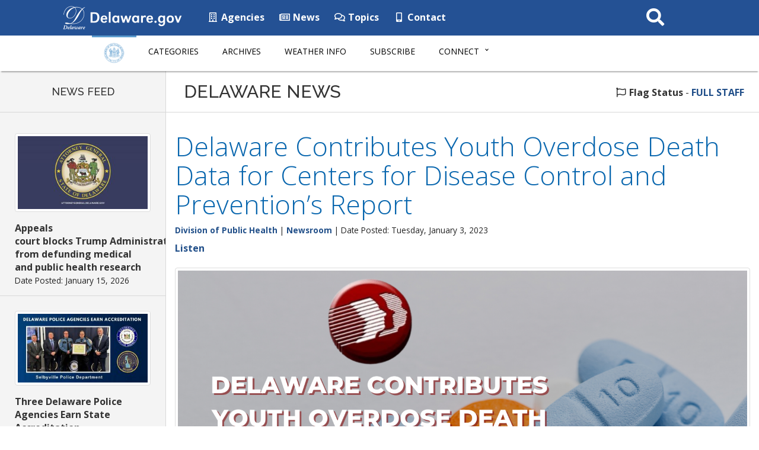

--- FILE ---
content_type: text/html; charset=UTF-8
request_url: https://news.delaware.gov/2023/01/03/delaware-contributes-youth-overdose-death-data-for-centers-for-disease-control-and-preventions-report/
body_size: 40648
content:
<!DOCTYPE html>
<html lang="en-US">

<head>
  <!-- Global site tag (gtag.js) - Google Analytics -->
  <script async src="https://www.googletagmanager.com/gtag/js?id=UA-3329332-5"></script>
  <script>
    window.dataLayer = window.dataLayer || [];

    function gtag() {
      dataLayer.push(arguments);
    }
    gtag('js', new Date());

    gtag('config', 'UA-3329332-5');
  </script>

  <meta charset="utf-8">
  <meta http-equiv="X-UA-Compatible" content="IE=edge">
  <meta name="viewport" content="width=device-width, initial-scale=1">
  <meta name="verify-v1" content="thP3VfXQ653dVrb9ExI9XqvyNnfVO9/R4FszKgp0ml8=">
  <meta name="google-site-verification" content="FYhBJf5l-LXJwmPZxTG7qbjjsOZhxCsowTB801qgJ4g">
  <!-- Favicon -->
  <link rel="icon" sizes="57x57" href="https://news.delaware.gov/wp-content/themes/GIC-News-Theme-CLF4/img/apple-icon-57x57.png">
  <link rel="icon" sizes="60x60" href="https://news.delaware.gov/wp-content/themes/GIC-News-Theme-CLF4/img/apple-icon-60x60.png">
  <link rel="icon" sizes="72x72" href="https://news.delaware.gov/wp-content/themes/GIC-News-Theme-CLF4/img/apple-icon-72x72.png">
  <link rel="icon" sizes="76x76" href="https://news.delaware.gov/wp-content/themes/GIC-News-Theme-CLF4/img/apple-icon-76x76.png">
  <link rel="icon" sizes="114x114" href="https://news.delaware.gov/wp-content/themes/GIC-News-Theme-CLF4/img/apple-icon-114x114.png">
  <link rel="icon" sizes="120x120" href="https://news.delaware.gov/wp-content/themes/GIC-News-Theme-CLF4/img/apple-icon-120x120.png">
  <link rel="icon" sizes="144x144" href="https://news.delaware.gov/wp-content/themes/GIC-News-Theme-CLF4/img/apple-icon-144x144.png">
  <link rel="icon" sizes="152x152" href="https://news.delaware.gov/wp-content/themes/GIC-News-Theme-CLF4/img/apple-icon-152x152.png">
  <link rel="icon" sizes="180x180" href="https://news.delaware.gov/wp-content/themes/GIC-News-Theme-CLF4/img/apple-icon-180x180.png">
  <link rel="icon" type="image/png" sizes="192x192" href="https://news.delaware.gov/wp-content/themes/GIC-News-Theme-CLF4/img/android-icon-192x192.png">
  <link rel="icon" type="image/png" sizes="32x32" href="https://news.delaware.gov/wp-content/themes/GIC-News-Theme-CLF4/img/favicon-32x32.png">
  <link rel="icon" type="image/png" sizes="96x96" href="https://news.delaware.gov/wp-content/themes/GIC-News-Theme-CLF4/img/favicon-96x96.png">
  <link rel="icon" type="image/png" sizes="16x16" href="https://news.delaware.gov/wp-content/themes/GIC-News-Theme-CLF4/img/favicon-16x16.png">
  <link rel="manifest" href="https://news.delaware.gov/wp-content/themes/GIC-News-Theme-CLF4/img/manifest.json">
  <meta name="msapplication-TileColor" content="#ffffff">
  <meta name="msapplication-TileImage" content="https://news.delaware.gov/wp-content/themes/GIC-News-Theme-CLF4/img/ms-icon-144x144.png">
  <meta name="theme-color" content="#ffffff">
  <meta class="swiftype" name="published_at" data-type="date" content="2023-01-06" />
  <meta class="swiftype" name="domain" data-type="string" content="news">
          <meta class="swiftype" name="domain" data-type="string" content="public-health-dhss">
            <meta name="funnelbackcategory" data-type="string" content="public-health-dhss">
    <meta name='robots' content='index, follow, max-image-preview:large, max-snippet:-1, max-video-preview:-1' />

	<!-- This site is optimized with the Yoast SEO plugin v26.6 - https://yoast.com/wordpress/plugins/seo/ -->
	<title>Delaware Contributes Youth Overdose Death Data for Centers for Disease Control and Prevention’s Report - State of Delaware News</title>
	<meta name="description" content="State of Delaware News Delaware Contributes Youth Overdose Death Data for Centers for Disease Control and Prevention’s Report Division of Public Health -" />
	<link rel="canonical" href="https://news.delaware.gov/2023/01/03/delaware-contributes-youth-overdose-death-data-for-centers-for-disease-control-and-preventions-report/" />
	<meta property="og:locale" content="en_US" />
	<meta property="og:type" content="article" />
	<meta property="og:title" content="Delaware Contributes Youth Overdose Death Data for Centers for Disease Control and Prevention’s Report - State of Delaware News" />
	<meta property="og:description" content="State of Delaware News Delaware Contributes Youth Overdose Death Data for Centers for Disease Control and Prevention’s Report Division of Public Health -" />
	<meta property="og:url" content="https://news.delaware.gov/2023/01/03/delaware-contributes-youth-overdose-death-data-for-centers-for-disease-control-and-preventions-report/" />
	<meta property="og:site_name" content="State of Delaware News" />
	<meta property="article:published_time" content="2023-01-03T14:59:45+00:00" />
	<meta property="article:modified_time" content="2023-01-06T21:20:32+00:00" />
	<meta property="og:image" content="https://news.delaware.gov/files/2023/01/Delaware-Contributes-Youth-Overdose-Death-Data-for-Centers-for-Disease-Control-and-Preventions-Report--1024x576.png" />
	<meta property="og:image:width" content="1024" />
	<meta property="og:image:height" content="576" />
	<meta property="og:image:type" content="image/png" />
	<meta name="twitter:card" content="summary_large_image" />
	<meta name="twitter:label1" content="Written by" />
	<meta name="twitter:data1" content="" />
	<meta name="twitter:label2" content="Est. reading time" />
	<meta name="twitter:data2" content="4 minutes" />
	<script type="application/ld+json" class="yoast-schema-graph">{"@context":"https://schema.org","@graph":[{"@type":"WebPage","@id":"https://news.delaware.gov/2023/01/03/delaware-contributes-youth-overdose-death-data-for-centers-for-disease-control-and-preventions-report/","url":"https://news.delaware.gov/2023/01/03/delaware-contributes-youth-overdose-death-data-for-centers-for-disease-control-and-preventions-report/","name":"Delaware Contributes Youth Overdose Death Data for Centers for Disease Control and Prevention’s Report - State of Delaware News","isPartOf":{"@id":"https://news.delaware.gov/#website"},"primaryImageOfPage":{"@id":"https://news.delaware.gov/2023/01/03/delaware-contributes-youth-overdose-death-data-for-centers-for-disease-control-and-preventions-report/#primaryimage"},"image":{"@id":"https://news.delaware.gov/2023/01/03/delaware-contributes-youth-overdose-death-data-for-centers-for-disease-control-and-preventions-report/#primaryimage"},"thumbnailUrl":"https://news.delaware.gov/files/2023/01/Delaware-Contributes-Youth-Overdose-Death-Data-for-Centers-for-Disease-Control-and-Preventions-Report-.png","datePublished":"2023-01-03T14:59:45+00:00","dateModified":"2023-01-06T21:20:32+00:00","author":{"@id":""},"description":"State of Delaware News Delaware Contributes Youth Overdose Death Data for Centers for Disease Control and Prevention’s Report Division of Public Health -","breadcrumb":{"@id":"https://news.delaware.gov/2023/01/03/delaware-contributes-youth-overdose-death-data-for-centers-for-disease-control-and-preventions-report/#breadcrumb"},"inLanguage":"en-US","potentialAction":[{"@type":"ReadAction","target":["https://news.delaware.gov/2023/01/03/delaware-contributes-youth-overdose-death-data-for-centers-for-disease-control-and-preventions-report/"]}]},{"@type":"ImageObject","inLanguage":"en-US","@id":"https://news.delaware.gov/2023/01/03/delaware-contributes-youth-overdose-death-data-for-centers-for-disease-control-and-preventions-report/#primaryimage","url":"https://news.delaware.gov/files/2023/01/Delaware-Contributes-Youth-Overdose-Death-Data-for-Centers-for-Disease-Control-and-Preventions-Report-.png","contentUrl":"https://news.delaware.gov/files/2023/01/Delaware-Contributes-Youth-Overdose-Death-Data-for-Centers-for-Disease-Control-and-Preventions-Report-.png","width":2240,"height":1260,"caption":"Delaware Contributes Youth Overdose Death Data for Centers for Disease Control and Prevention’s Report"},{"@type":"BreadcrumbList","@id":"https://news.delaware.gov/2023/01/03/delaware-contributes-youth-overdose-death-data-for-centers-for-disease-control-and-preventions-report/#breadcrumb","itemListElement":[{"@type":"ListItem","position":1,"name":"Home","item":"https://news.delaware.gov/"},{"@type":"ListItem","position":2,"name":"Delaware Contributes Youth Overdose Death Data for Centers for Disease Control and Prevention’s Report"}]},{"@type":"WebSite","@id":"https://news.delaware.gov/#website","url":"https://news.delaware.gov/","name":"State of Delaware News","description":"News from Delaware State Government Agencies","potentialAction":[{"@type":"SearchAction","target":{"@type":"EntryPoint","urlTemplate":"https://news.delaware.gov/?s={search_term_string}"},"query-input":{"@type":"PropertyValueSpecification","valueRequired":true,"valueName":"search_term_string"}}],"inLanguage":"en-US"},{"@type":"Person","@id":"","url":"https://news.delaware.gov/author/"}]}</script>
	<!-- / Yoast SEO plugin. -->


<link rel='dns-prefetch' href='//maxcdn.bootstrapcdn.com' />
<link rel='dns-prefetch' href='//f1-na.readspeaker.com' />
<link rel='dns-prefetch' href='//kit.fontawesome.com' />
<link rel='dns-prefetch' href='//fonts.googleapis.com' />
<link rel="alternate" title="oEmbed (JSON)" type="application/json+oembed" href="https://news.delaware.gov/wp-json/oembed/1.0/embed?url=https%3A%2F%2Fnews.delaware.gov%2F2023%2F01%2F03%2Fdelaware-contributes-youth-overdose-death-data-for-centers-for-disease-control-and-preventions-report%2F" />
<link rel="alternate" title="oEmbed (XML)" type="text/xml+oembed" href="https://news.delaware.gov/wp-json/oembed/1.0/embed?url=https%3A%2F%2Fnews.delaware.gov%2F2023%2F01%2F03%2Fdelaware-contributes-youth-overdose-death-data-for-centers-for-disease-control-and-preventions-report%2F&#038;format=xml" />
<style id='wp-block-library-inline-css' type='text/css'>
:root{--wp-block-synced-color:#7a00df;--wp-block-synced-color--rgb:122,0,223;--wp-bound-block-color:var(--wp-block-synced-color);--wp-editor-canvas-background:#ddd;--wp-admin-theme-color:#007cba;--wp-admin-theme-color--rgb:0,124,186;--wp-admin-theme-color-darker-10:#006ba1;--wp-admin-theme-color-darker-10--rgb:0,107,160.5;--wp-admin-theme-color-darker-20:#005a87;--wp-admin-theme-color-darker-20--rgb:0,90,135;--wp-admin-border-width-focus:2px}@media (min-resolution:192dpi){:root{--wp-admin-border-width-focus:1.5px}}.wp-element-button{cursor:pointer}:root .has-very-light-gray-background-color{background-color:#eee}:root .has-very-dark-gray-background-color{background-color:#313131}:root .has-very-light-gray-color{color:#eee}:root .has-very-dark-gray-color{color:#313131}:root .has-vivid-green-cyan-to-vivid-cyan-blue-gradient-background{background:linear-gradient(135deg,#00d084,#0693e3)}:root .has-purple-crush-gradient-background{background:linear-gradient(135deg,#34e2e4,#4721fb 50%,#ab1dfe)}:root .has-hazy-dawn-gradient-background{background:linear-gradient(135deg,#faaca8,#dad0ec)}:root .has-subdued-olive-gradient-background{background:linear-gradient(135deg,#fafae1,#67a671)}:root .has-atomic-cream-gradient-background{background:linear-gradient(135deg,#fdd79a,#004a59)}:root .has-nightshade-gradient-background{background:linear-gradient(135deg,#330968,#31cdcf)}:root .has-midnight-gradient-background{background:linear-gradient(135deg,#020381,#2874fc)}:root{--wp--preset--font-size--normal:16px;--wp--preset--font-size--huge:42px}.has-regular-font-size{font-size:1em}.has-larger-font-size{font-size:2.625em}.has-normal-font-size{font-size:var(--wp--preset--font-size--normal)}.has-huge-font-size{font-size:var(--wp--preset--font-size--huge)}.has-text-align-center{text-align:center}.has-text-align-left{text-align:left}.has-text-align-right{text-align:right}.has-fit-text{white-space:nowrap!important}#end-resizable-editor-section{display:none}.aligncenter{clear:both}.items-justified-left{justify-content:flex-start}.items-justified-center{justify-content:center}.items-justified-right{justify-content:flex-end}.items-justified-space-between{justify-content:space-between}.screen-reader-text{border:0;clip-path:inset(50%);height:1px;margin:-1px;overflow:hidden;padding:0;position:absolute;width:1px;word-wrap:normal!important}.screen-reader-text:focus{background-color:#ddd;clip-path:none;color:#444;display:block;font-size:1em;height:auto;left:5px;line-height:normal;padding:15px 23px 14px;text-decoration:none;top:5px;width:auto;z-index:100000}html :where(.has-border-color){border-style:solid}html :where([style*=border-top-color]){border-top-style:solid}html :where([style*=border-right-color]){border-right-style:solid}html :where([style*=border-bottom-color]){border-bottom-style:solid}html :where([style*=border-left-color]){border-left-style:solid}html :where([style*=border-width]){border-style:solid}html :where([style*=border-top-width]){border-top-style:solid}html :where([style*=border-right-width]){border-right-style:solid}html :where([style*=border-bottom-width]){border-bottom-style:solid}html :where([style*=border-left-width]){border-left-style:solid}html :where(img[class*=wp-image-]){height:auto;max-width:100%}:where(figure){margin:0 0 1em}html :where(.is-position-sticky){--wp-admin--admin-bar--position-offset:var(--wp-admin--admin-bar--height,0px)}@media screen and (max-width:600px){html :where(.is-position-sticky){--wp-admin--admin-bar--position-offset:0px}}

/*# sourceURL=wp-block-library-inline-css */
</style><style id='global-styles-inline-css' type='text/css'>
:root{--wp--preset--aspect-ratio--square: 1;--wp--preset--aspect-ratio--4-3: 4/3;--wp--preset--aspect-ratio--3-4: 3/4;--wp--preset--aspect-ratio--3-2: 3/2;--wp--preset--aspect-ratio--2-3: 2/3;--wp--preset--aspect-ratio--16-9: 16/9;--wp--preset--aspect-ratio--9-16: 9/16;--wp--preset--color--black: #000000;--wp--preset--color--cyan-bluish-gray: #abb8c3;--wp--preset--color--white: #ffffff;--wp--preset--color--pale-pink: #f78da7;--wp--preset--color--vivid-red: #cf2e2e;--wp--preset--color--luminous-vivid-orange: #ff6900;--wp--preset--color--luminous-vivid-amber: #fcb900;--wp--preset--color--light-green-cyan: #7bdcb5;--wp--preset--color--vivid-green-cyan: #00d084;--wp--preset--color--pale-cyan-blue: #8ed1fc;--wp--preset--color--vivid-cyan-blue: #0693e3;--wp--preset--color--vivid-purple: #9b51e0;--wp--preset--gradient--vivid-cyan-blue-to-vivid-purple: linear-gradient(135deg,rgb(6,147,227) 0%,rgb(155,81,224) 100%);--wp--preset--gradient--light-green-cyan-to-vivid-green-cyan: linear-gradient(135deg,rgb(122,220,180) 0%,rgb(0,208,130) 100%);--wp--preset--gradient--luminous-vivid-amber-to-luminous-vivid-orange: linear-gradient(135deg,rgb(252,185,0) 0%,rgb(255,105,0) 100%);--wp--preset--gradient--luminous-vivid-orange-to-vivid-red: linear-gradient(135deg,rgb(255,105,0) 0%,rgb(207,46,46) 100%);--wp--preset--gradient--very-light-gray-to-cyan-bluish-gray: linear-gradient(135deg,rgb(238,238,238) 0%,rgb(169,184,195) 100%);--wp--preset--gradient--cool-to-warm-spectrum: linear-gradient(135deg,rgb(74,234,220) 0%,rgb(151,120,209) 20%,rgb(207,42,186) 40%,rgb(238,44,130) 60%,rgb(251,105,98) 80%,rgb(254,248,76) 100%);--wp--preset--gradient--blush-light-purple: linear-gradient(135deg,rgb(255,206,236) 0%,rgb(152,150,240) 100%);--wp--preset--gradient--blush-bordeaux: linear-gradient(135deg,rgb(254,205,165) 0%,rgb(254,45,45) 50%,rgb(107,0,62) 100%);--wp--preset--gradient--luminous-dusk: linear-gradient(135deg,rgb(255,203,112) 0%,rgb(199,81,192) 50%,rgb(65,88,208) 100%);--wp--preset--gradient--pale-ocean: linear-gradient(135deg,rgb(255,245,203) 0%,rgb(182,227,212) 50%,rgb(51,167,181) 100%);--wp--preset--gradient--electric-grass: linear-gradient(135deg,rgb(202,248,128) 0%,rgb(113,206,126) 100%);--wp--preset--gradient--midnight: linear-gradient(135deg,rgb(2,3,129) 0%,rgb(40,116,252) 100%);--wp--preset--font-size--small: 13px;--wp--preset--font-size--medium: 20px;--wp--preset--font-size--large: 36px;--wp--preset--font-size--x-large: 42px;--wp--preset--spacing--20: 0.44rem;--wp--preset--spacing--30: 0.67rem;--wp--preset--spacing--40: 1rem;--wp--preset--spacing--50: 1.5rem;--wp--preset--spacing--60: 2.25rem;--wp--preset--spacing--70: 3.38rem;--wp--preset--spacing--80: 5.06rem;--wp--preset--shadow--natural: 6px 6px 9px rgba(0, 0, 0, 0.2);--wp--preset--shadow--deep: 12px 12px 50px rgba(0, 0, 0, 0.4);--wp--preset--shadow--sharp: 6px 6px 0px rgba(0, 0, 0, 0.2);--wp--preset--shadow--outlined: 6px 6px 0px -3px rgb(255, 255, 255), 6px 6px rgb(0, 0, 0);--wp--preset--shadow--crisp: 6px 6px 0px rgb(0, 0, 0);}:where(.is-layout-flex){gap: 0.5em;}:where(.is-layout-grid){gap: 0.5em;}body .is-layout-flex{display: flex;}.is-layout-flex{flex-wrap: wrap;align-items: center;}.is-layout-flex > :is(*, div){margin: 0;}body .is-layout-grid{display: grid;}.is-layout-grid > :is(*, div){margin: 0;}:where(.wp-block-columns.is-layout-flex){gap: 2em;}:where(.wp-block-columns.is-layout-grid){gap: 2em;}:where(.wp-block-post-template.is-layout-flex){gap: 1.25em;}:where(.wp-block-post-template.is-layout-grid){gap: 1.25em;}.has-black-color{color: var(--wp--preset--color--black) !important;}.has-cyan-bluish-gray-color{color: var(--wp--preset--color--cyan-bluish-gray) !important;}.has-white-color{color: var(--wp--preset--color--white) !important;}.has-pale-pink-color{color: var(--wp--preset--color--pale-pink) !important;}.has-vivid-red-color{color: var(--wp--preset--color--vivid-red) !important;}.has-luminous-vivid-orange-color{color: var(--wp--preset--color--luminous-vivid-orange) !important;}.has-luminous-vivid-amber-color{color: var(--wp--preset--color--luminous-vivid-amber) !important;}.has-light-green-cyan-color{color: var(--wp--preset--color--light-green-cyan) !important;}.has-vivid-green-cyan-color{color: var(--wp--preset--color--vivid-green-cyan) !important;}.has-pale-cyan-blue-color{color: var(--wp--preset--color--pale-cyan-blue) !important;}.has-vivid-cyan-blue-color{color: var(--wp--preset--color--vivid-cyan-blue) !important;}.has-vivid-purple-color{color: var(--wp--preset--color--vivid-purple) !important;}.has-black-background-color{background-color: var(--wp--preset--color--black) !important;}.has-cyan-bluish-gray-background-color{background-color: var(--wp--preset--color--cyan-bluish-gray) !important;}.has-white-background-color{background-color: var(--wp--preset--color--white) !important;}.has-pale-pink-background-color{background-color: var(--wp--preset--color--pale-pink) !important;}.has-vivid-red-background-color{background-color: var(--wp--preset--color--vivid-red) !important;}.has-luminous-vivid-orange-background-color{background-color: var(--wp--preset--color--luminous-vivid-orange) !important;}.has-luminous-vivid-amber-background-color{background-color: var(--wp--preset--color--luminous-vivid-amber) !important;}.has-light-green-cyan-background-color{background-color: var(--wp--preset--color--light-green-cyan) !important;}.has-vivid-green-cyan-background-color{background-color: var(--wp--preset--color--vivid-green-cyan) !important;}.has-pale-cyan-blue-background-color{background-color: var(--wp--preset--color--pale-cyan-blue) !important;}.has-vivid-cyan-blue-background-color{background-color: var(--wp--preset--color--vivid-cyan-blue) !important;}.has-vivid-purple-background-color{background-color: var(--wp--preset--color--vivid-purple) !important;}.has-black-border-color{border-color: var(--wp--preset--color--black) !important;}.has-cyan-bluish-gray-border-color{border-color: var(--wp--preset--color--cyan-bluish-gray) !important;}.has-white-border-color{border-color: var(--wp--preset--color--white) !important;}.has-pale-pink-border-color{border-color: var(--wp--preset--color--pale-pink) !important;}.has-vivid-red-border-color{border-color: var(--wp--preset--color--vivid-red) !important;}.has-luminous-vivid-orange-border-color{border-color: var(--wp--preset--color--luminous-vivid-orange) !important;}.has-luminous-vivid-amber-border-color{border-color: var(--wp--preset--color--luminous-vivid-amber) !important;}.has-light-green-cyan-border-color{border-color: var(--wp--preset--color--light-green-cyan) !important;}.has-vivid-green-cyan-border-color{border-color: var(--wp--preset--color--vivid-green-cyan) !important;}.has-pale-cyan-blue-border-color{border-color: var(--wp--preset--color--pale-cyan-blue) !important;}.has-vivid-cyan-blue-border-color{border-color: var(--wp--preset--color--vivid-cyan-blue) !important;}.has-vivid-purple-border-color{border-color: var(--wp--preset--color--vivid-purple) !important;}.has-vivid-cyan-blue-to-vivid-purple-gradient-background{background: var(--wp--preset--gradient--vivid-cyan-blue-to-vivid-purple) !important;}.has-light-green-cyan-to-vivid-green-cyan-gradient-background{background: var(--wp--preset--gradient--light-green-cyan-to-vivid-green-cyan) !important;}.has-luminous-vivid-amber-to-luminous-vivid-orange-gradient-background{background: var(--wp--preset--gradient--luminous-vivid-amber-to-luminous-vivid-orange) !important;}.has-luminous-vivid-orange-to-vivid-red-gradient-background{background: var(--wp--preset--gradient--luminous-vivid-orange-to-vivid-red) !important;}.has-very-light-gray-to-cyan-bluish-gray-gradient-background{background: var(--wp--preset--gradient--very-light-gray-to-cyan-bluish-gray) !important;}.has-cool-to-warm-spectrum-gradient-background{background: var(--wp--preset--gradient--cool-to-warm-spectrum) !important;}.has-blush-light-purple-gradient-background{background: var(--wp--preset--gradient--blush-light-purple) !important;}.has-blush-bordeaux-gradient-background{background: var(--wp--preset--gradient--blush-bordeaux) !important;}.has-luminous-dusk-gradient-background{background: var(--wp--preset--gradient--luminous-dusk) !important;}.has-pale-ocean-gradient-background{background: var(--wp--preset--gradient--pale-ocean) !important;}.has-electric-grass-gradient-background{background: var(--wp--preset--gradient--electric-grass) !important;}.has-midnight-gradient-background{background: var(--wp--preset--gradient--midnight) !important;}.has-small-font-size{font-size: var(--wp--preset--font-size--small) !important;}.has-medium-font-size{font-size: var(--wp--preset--font-size--medium) !important;}.has-large-font-size{font-size: var(--wp--preset--font-size--large) !important;}.has-x-large-font-size{font-size: var(--wp--preset--font-size--x-large) !important;}
/*# sourceURL=global-styles-inline-css */
</style>

<style id='classic-theme-styles-inline-css' type='text/css'>
/*! This file is auto-generated */
.wp-block-button__link{color:#fff;background-color:#32373c;border-radius:9999px;box-shadow:none;text-decoration:none;padding:calc(.667em + 2px) calc(1.333em + 2px);font-size:1.125em}.wp-block-file__button{background:#32373c;color:#fff;text-decoration:none}
/*# sourceURL=/wp-includes/css/classic-themes.min.css */
</style>
<link rel='stylesheet' id='gic-css-library-css' href='https://news.delaware.gov/wp-content/mu-plugins/css/gic-css-library.css?ver=1.0.0' type='text/css' media='all' />
<link rel='stylesheet' id='mo_saml_admin_settings_style-css' href='https://news.delaware.gov/wp-content/plugins/miniorange-saml-20-single-sign-on/includes/css/jquery.ui.css?ver=6.9' type='text/css' media='all' />
<link rel='stylesheet' id='gic-category-subscription.css-css' href='https://news.delaware.gov/wp-content/plugins/gic-subscription-by-category/css/gic-category-subscription.css?ver=6.9' type='text/css' media='all' />
<link rel='stylesheet' id='pdfprnt_frontend-css' href='https://news.delaware.gov/wp-content/plugins/pdf-print-pro/css/frontend.css?ver=2.4.0' type='text/css' media='all' />
<link rel='stylesheet' id='bootstrap-css' href='//maxcdn.bootstrapcdn.com/bootstrap/3.3.7/css/bootstrap.min.css' type='text/css' media='all' />
<link rel='stylesheet' id='wp-styles-css' href='https://news.delaware.gov/wp-content/themes/GIC-News-Theme-CLF4/style.css' type='text/css' media='screen, print' />
<link rel='stylesheet' id='agency-styles-css' href='https://news.delaware.gov/wp-content/themes/GIC-News-Theme-CLF4/css/clf4css/clf4.css' type='text/css' media='all' />
<link rel='stylesheet' id='google-fonts-css' href='//fonts.googleapis.com/css?family=Open+Sans%3A300%2C400%2C600%2C700%2C800%7COpen+Sans+Condensed%3A300%7CRaleway%3A100%2C200%2C300%2C400%2C500%2C600%2C700%2C800%2C900&#038;ver=all' type='text/css' media='all' />
<link rel='stylesheet' id='animate-min-css' href='https://news.delaware.gov/wp-content/themes/GIC-News-Theme-CLF4/css/animate.min.css' type='text/css' media='all' />
<script type="text/javascript" src="https://news.delaware.gov/wp-includes/js/jquery/jquery.min.js?ver=3.7.1" id="jquery-core-js"></script>
<script type="text/javascript" src="https://news.delaware.gov/wp-includes/js/jquery/jquery-migrate.min.js?ver=3.4.1" id="jquery-migrate-js"></script>
<script type="text/javascript" src="https://news.delaware.gov/wp-content/plugins/miniorange-saml-20-single-sign-on/includes/js/settings.js?ver=6.9" id="mo_saml_admin_settings_script_widget-js"></script>
<link rel="EditURI" type="application/rsd+xml" title="RSD" href="https://news.delaware.gov/xmlrpc.php?rsd" />
<meta name="generator" content="WordPress 6.9" />
<link rel='shortlink' href='https://news.delaware.gov/?p=196140' />
<link rel="icon" href="https://news.delaware.gov/files/2020/11/cropped-news-favicon-96x96-1-32x32.png" sizes="32x32" />
<link rel="icon" href="https://news.delaware.gov/files/2020/11/cropped-news-favicon-96x96-1-192x192.png" sizes="192x192" />
<link rel="apple-touch-icon" href="https://news.delaware.gov/files/2020/11/cropped-news-favicon-96x96-1-180x180.png" />
<meta name="msapplication-TileImage" content="https://news.delaware.gov/files/2020/11/cropped-news-favicon-96x96-1-270x270.png" />
  <!--[if lt IE 9]>
      <script src="https://oss.maxcdn.com/html5shiv/3.7.2/html5shiv.min.js"></script>
      <script src="https://oss.maxcdn.com/respond/1.4.2/respond.min.js"></script>
    <![endif]-->

  <script>
    FontAwesomeConfig = {
      searchPseudoElements: true
    };
  </script>

  <!-- FUNNELBACK INCLUDES -->
  <link rel="stylesheet" type="text/css" href="https://news.delaware.gov/wp-content/themes/GIC-News-Theme-CLF4/funnelback/funnelback.autocompletion-2.6.0.css" />
  <link type="text/css" media="screen" rel="stylesheet" href="https://news.delaware.gov/wp-content/themes/GIC-News-Theme-CLF4/funnelback/funnelback.css" />
  <script src="https://news.delaware.gov/wp-content/themes/GIC-News-Theme-CLF4/funnelback/funnelbackConfig.js"></script>
  <script src="https://news.delaware.gov/wp-content/themes/GIC-News-Theme-CLF4/funnelback/typeahead.bundle-0.11.1.min.js"></script>
  <script src="https://news.delaware.gov/wp-content/themes/GIC-News-Theme-CLF4/funnelback/handlebars-4.0.5.min.js"></script>
  <script src="https://news.delaware.gov/wp-content/themes/GIC-News-Theme-CLF4/funnelback/funnelback.autocompletion-2.6.0.js"></script>
  <!-- END FUNNELBACK INCLUDES -->
</head>

<body class="wp-singular post-template-default single single-post postid-196140 single-format-standard wp-theme-GIC-News-Theme-CLF4">
  <!-- BEGIN Fixed Main Nav Bar -->
  <!--noindex-->
  <!-- Fixed navbar -->
  <nav class="navbar navbar-default navbar-fixed-top" aria-label="State of Delaware Navigation">
    <div class="container-nav">
      <div class="navbar-header">
        <a class="skip-main" href="#main_content">Skip to Content</a>
        <a class="skip-main" href="#footer">Skip to Navigation</a>
        <a href="https://delaware.gov"><img src="https://news.delaware.gov/wp-content/themes/GIC-News-Theme-CLF4/img/clf4img/delaware_global_d@2x.png" alt="The Delaware.gov logo" class="border_none delaware_d_logo" /></a>
        <a href="https://delaware.gov"><img src="https://news.delaware.gov/wp-content/themes/GIC-News-Theme-CLF4/img/clf4img/delaware_global_text@2x.png" alt="Delaware.gov - The Offical Website of the First State" class="border_none delaware_text" /></a>
      </div>
      <ul class="nav masthead-nav hidden-xs">
        <li><a target="_blank" href="https://delaware.gov/topics/agencylist_alpha"><i class="far fa-building fa-fw"></i> Agencies</a></li>
        <li><a target="_blank" href="https://news.delaware.gov"><i class="far fa-newspaper fa-fw"></i> News</a></li>
        <li><a target="_blank" href="https://delaware.gov/topics"><i class="far fa-comments fa-fw"></i> Topics</a></li>
        <li><a target="_blank" href="https://delaware.gov/help/degov-contact.shtml"><i class="fas fa-mobile-alt fa-fw"></i> Contact</a></li>
      </ul>
      <div id="sb-search-main" class="sb-search-main pull-right">
        <form>
          <label for="txtKeywordMain" class="sr-only">Search This Site</label>
          <input class="sb-search-main-input" placeholder="Search This Site" type="text" value="" aria-label="Search This Site" name="query" id="txtKeywordMain" />
          <input class="sb-search-main-submit" id="txtKeywordMainSubmit" type="submit" value="Submit" />
          <span class="sb-icon-main-search"><i class="fa fa-search fa-fw"></i></span>
        </form>
      </div>
    </div>
  </nav><!-- END Fixed Main Nav Bar -->
  <!-- EMERGENCY NOTIFICATION SYSTEM (ENS) AREA -->
      <div class="hidden"></div>
    <!-- END EMERGENCY NOTIFICATION AREA -->
  <!-- AGENCY TOP NAVIGATION -->
  <div id="cssmenuTop" data-spy="affix" data-offset-top="60" class="affix" role="navigation" aria-label="News Navigation">
    <div id="cssmenu">
      <ul id="menu-delaware-news-main-navigation" class="nav navbar-nav"><li id="menu-item-68351" class="menu-item menu-item-type-custom menu-item-object-custom menu-item-68351"><a href="/"><img src="//news.delaware.gov/wp-content/themes/GIC-News-Theme-CLF4/img/news-seal.png" class="nav_logo" alt="Delaware News logo" width="56" height="35"></a></li>
<li id="menu-item-68345" class="menu-item menu-item-type-post_type menu-item-object-page menu-item-68345"><a href="https://news.delaware.gov/categories/">Categories</a></li>
<li id="menu-item-68342" class="menu-item menu-item-type-post_type menu-item-object-page menu-item-68342"><a href="https://news.delaware.gov/news-archives/">Archives</a></li>
<li id="menu-item-68339" class="menu-item menu-item-type-post_type menu-item-object-page menu-item-68339"><a href="https://news.delaware.gov/emergency-weather-information/">Weather Info</a></li>
<li id="menu-item-94030" class="menu-item menu-item-type-post_type menu-item-object-page menu-item-94030"><a href="https://news.delaware.gov/subscribe/">Subscribe</a></li>
<li id="menu-item-68354" class="menu-item menu-item-type-custom menu-item-object-custom menu-item-has-children menu-item-68354 dropdown"><a href="#" data-toggle="dropdown" class="dropdown-toggle">Connect <span class="caret"></span></a>
<ul>
	<li id="menu-item-68360" class="menu-item menu-item-type-custom menu-item-object-custom menu-item-68360"><a target="_blank" href="https://delaware.gov/topics/agencylist_alpha">State Agencies</a></li>
	<li id="menu-item-68363" class="menu-item menu-item-type-custom menu-item-object-custom menu-item-68363"><a target="_blank" href="https://delaware.gov/topics/socialmedia">Social Media</a></li>
	<li id="menu-item-68366" class="menu-item menu-item-type-custom menu-item-object-custom menu-item-68366"><a target="_blank" href="https://delaware.gov/topics/apps.shtml">Mobile Apps</a></li>
	<li id="menu-item-68369" class="menu-item menu-item-type-custom menu-item-object-custom menu-item-68369"><a target="_blank" href="https://delaware.gov/topics/">Topics</a></li>
</ul>
</li>
</ul>      <div id="agencyitems">
        <a href="https://delaware.gov"><img src="https://news.delaware.gov/wp-content/themes/GIC-News-Theme-CLF4/img/clf4img/delaware_global_d_blue@2x.png" class="logo_fade hidden-xs" alt="Delaware 'D' logo" />
          <img src="https://news.delaware.gov/wp-content/themes/GIC-News-Theme-CLF4/img/clf4img/delaware_global_text_blue@2x.png" class="delaware_fade" alt="Delaware.gov logo" /></a>
        <p class="menu_text">Delaware News Menu</p>

        <div id="sb-search" class="sb-search pull-right">
          <form id="agency-search">
            <label for="txtKeyword" class="sr-only">Search This Site</label>
            <input class="sb-search-input" placeholder="Search This Site" type="text" value="" aria-label="Search This Site" name="query" id="txtKeyword" />
            <input class="sb-search-submit" id="txtKeywordSubmit" type="submit" value="Search" />
            <span class="sb-icon-search"><i class="fa fa-search fa-fw"></i></span>
          </form>
        </div>
      </div>
    </div>
  </div><!-- END AGENCY TOP NAVIGATION -->
  <div class="offset-div"></div>
  <!--endnoindex-->
<!--noindex-->
<div id="newsFeed" class="hidden-sm hidden-xs">
	<h2 class="text-center">NEWS FEED</h2>

	
	
		<!-- the loop -->
		
			<div class="newsFeed-item">
									<img src="https://news.delaware.gov/files/2021/01/News.Delaware.Gov-graphics-300x169.jpg" class="center-block img-thumbnail wp-post-image img-responsive " alt="Navy blue background featuring the Delaware state seal in the center" decoding="async" fetchpriority="high" srcset="https://news.delaware.gov/files/2021/01/News.Delaware.Gov-graphics-300x169.jpg 300w, https://news.delaware.gov/files/2021/01/News.Delaware.Gov-graphics-1024x576.jpg 1024w, https://news.delaware.gov/files/2021/01/News.Delaware.Gov-graphics-768x432.jpg 768w, https://news.delaware.gov/files/2021/01/News.Delaware.Gov-graphics-1536x863.jpg 1536w, https://news.delaware.gov/files/2021/01/News.Delaware.Gov-graphics-2048x1151.jpg 2048w, https://news.delaware.gov/files/2021/01/News.Delaware.Gov-graphics-e1612815239649.jpg 800w" sizes="(max-width: 300px) 100vw, 300px" />								<a href="https://news.delaware.gov/2026/01/15/appeals-court-blocks-trump-administration-from-defunding-medical-and-public-health-research/">Appeals court blocks Trump Administration from defunding medical and public health research</a><br />
				<span class="text-muted small">Date Posted: January 15, 2026</span>
			</div>

		
			<div class="newsFeed-item">
									<img src="https://news.delaware.gov/files/2026/01/Selbyville-Police-Accreditation-300x158.jpg" class="center-block img-thumbnail wp-post-image img-responsive " alt="Selbyville Police Accreditation" decoding="async" srcset="https://news.delaware.gov/files/2026/01/Selbyville-Police-Accreditation-300x158.jpg 300w, https://news.delaware.gov/files/2026/01/Selbyville-Police-Accreditation-1024x538.jpg 1024w, https://news.delaware.gov/files/2026/01/Selbyville-Police-Accreditation-768x403.jpg 768w, https://news.delaware.gov/files/2026/01/Selbyville-Police-Accreditation.jpg 1200w" sizes="(max-width: 300px) 100vw, 300px" />								<a href="https://news.delaware.gov/2026/01/15/three-police-agencies-accreditation/">Three Delaware Police Agencies Earn State Accreditation</a><br />
				<span class="text-muted small">Date Posted: January 15, 2026</span>
			</div>

		
			<div class="newsFeed-item">
									<img src="https://news.delaware.gov/files/2025/01/YOAST_FB_Governor_Matt_Meyer-300x158.jpg" class="center-block img-thumbnail wp-post-image img-responsive " alt="Governor Matt Meyer&#039;s Logo" decoding="async" srcset="https://news.delaware.gov/files/2025/01/YOAST_FB_Governor_Matt_Meyer-300x158.jpg 300w, https://news.delaware.gov/files/2025/01/YOAST_FB_Governor_Matt_Meyer-1024x539.jpg 1024w, https://news.delaware.gov/files/2025/01/YOAST_FB_Governor_Matt_Meyer-768x404.jpg 768w, https://news.delaware.gov/files/2025/01/YOAST_FB_Governor_Matt_Meyer-1536x808.jpg 1536w, https://news.delaware.gov/files/2025/01/YOAST_FB_Governor_Matt_Meyer-2048x1077.jpg 2048w" sizes="(max-width: 300px) 100vw, 300px" />								<a href="https://news.delaware.gov/2026/01/15/governor-matt-meyer-nominates-jon-sheehan-for-delaware-state-board-of-education-president/">Governor Matt Meyer Nominates Jon Sheehan for Delaware State Board of Education President</a><br />
				<span class="text-muted small">Date Posted: January 15, 2026</span>
			</div>

		
			<div class="newsFeed-item">
									<img src="https://news.delaware.gov/files/2026/01/Warming-Stations-300x169.jpg" class="center-block img-thumbnail wp-post-image img-responsive " alt="" decoding="async" srcset="https://news.delaware.gov/files/2026/01/Warming-Stations-300x169.jpg 300w, https://news.delaware.gov/files/2026/01/Warming-Stations-1024x576.jpg 1024w, https://news.delaware.gov/files/2026/01/Warming-Stations-768x432.jpg 768w, https://news.delaware.gov/files/2026/01/Warming-Stations-1536x864.jpg 1536w, https://news.delaware.gov/files/2026/01/Warming-Stations.jpg 1920w" sizes="(max-width: 300px) 100vw, 300px" />								<a href="https://news.delaware.gov/2026/01/14/dhss-announces-warming-stations/">DHSS Announces Warming Stations</a><br />
				<span class="text-muted small">Date Posted: January 14, 2026</span>
			</div>

		
			<div class="newsFeed-item">
									<img src="https://news.delaware.gov/files/2021/01/News.Delaware.Gov-graphics-300x169.jpg" class="center-block img-thumbnail wp-post-image img-responsive " alt="Navy blue background featuring the Delaware state seal in the center" decoding="async" srcset="https://news.delaware.gov/files/2021/01/News.Delaware.Gov-graphics-300x169.jpg 300w, https://news.delaware.gov/files/2021/01/News.Delaware.Gov-graphics-1024x576.jpg 1024w, https://news.delaware.gov/files/2021/01/News.Delaware.Gov-graphics-768x432.jpg 768w, https://news.delaware.gov/files/2021/01/News.Delaware.Gov-graphics-1536x863.jpg 1536w, https://news.delaware.gov/files/2021/01/News.Delaware.Gov-graphics-2048x1151.jpg 2048w, https://news.delaware.gov/files/2021/01/News.Delaware.Gov-graphics-e1612815239649.jpg 800w" sizes="(max-width: 300px) 100vw, 300px" />								<a href="https://news.delaware.gov/2026/01/14/ag-jennings-opposes-trump-administrations-proposals-aimed-at-further-restricting-access-to-gender-affirming-care/">AG Jennings Opposes Trump Administration’s Proposals Aimed at Further Restricting Access to Gender-Affirming Care</a><br />
				<span class="text-muted small">Date Posted: January 14, 2026</span>
			</div>

		
			<div class="newsFeed-item">
									<img src="https://news.delaware.gov/files/2026/01/CHSP-2020-01-20-JAU-Point-Cleanup-38-1-300x200.jpg" class="center-block img-thumbnail wp-post-image img-responsive " alt="Three volunteers, bundled up against the cold, help clean up Cape Henlopen State Park during the winter months." decoding="async" srcset="https://news.delaware.gov/files/2026/01/CHSP-2020-01-20-JAU-Point-Cleanup-38-1-300x200.jpg 300w, https://news.delaware.gov/files/2026/01/CHSP-2020-01-20-JAU-Point-Cleanup-38-1-1024x682.jpg 1024w, https://news.delaware.gov/files/2026/01/CHSP-2020-01-20-JAU-Point-Cleanup-38-1-768x512.jpg 768w, https://news.delaware.gov/files/2026/01/CHSP-2020-01-20-JAU-Point-Cleanup-38-1.jpg 1250w" sizes="(max-width: 300px) 100vw, 300px" />								<a href="https://news.delaware.gov/2026/01/14/delaware-state-parks-holds-day-of-service-for-75th-anniversary/">Delaware State Parks Holds Day of Service for 75th Anniversary</a><br />
				<span class="text-muted small">Date Posted: January 14, 2026</span>
			</div>

		
			<div class="newsFeed-item">
									<img src="https://news.delaware.gov/files/2021/01/News.Delaware.Gov-graphics-300x169.jpg" class="center-block img-thumbnail wp-post-image img-responsive " alt="Navy blue background featuring the Delaware state seal in the center" decoding="async" srcset="https://news.delaware.gov/files/2021/01/News.Delaware.Gov-graphics-300x169.jpg 300w, https://news.delaware.gov/files/2021/01/News.Delaware.Gov-graphics-1024x576.jpg 1024w, https://news.delaware.gov/files/2021/01/News.Delaware.Gov-graphics-768x432.jpg 768w, https://news.delaware.gov/files/2021/01/News.Delaware.Gov-graphics-1536x863.jpg 1536w, https://news.delaware.gov/files/2021/01/News.Delaware.Gov-graphics-2048x1151.jpg 2048w, https://news.delaware.gov/files/2021/01/News.Delaware.Gov-graphics-e1612815239649.jpg 800w" sizes="(max-width: 300px) 100vw, 300px" />								<a href="https://news.delaware.gov/2026/01/14/ag-jennings-sues-big-pharma-over-insulin-price-hikes/">AG Jennings sues Big Pharma over insulin price hikes</a><br />
				<span class="text-muted small">Date Posted: January 14, 2026</span>
			</div>

		
			<div class="newsFeed-item">
									<img src="https://news.delaware.gov/files/2026/01/Art-Showcase-Promo-1-300x222.jpg" class="center-block img-thumbnail wp-post-image img-responsive " alt="Staff from the DuPont Nature Center gesturing to the open wall for the contest display with the words, &quot;Your artwork here.&quot;" decoding="async" srcset="https://news.delaware.gov/files/2026/01/Art-Showcase-Promo-1-300x222.jpg 300w, https://news.delaware.gov/files/2026/01/Art-Showcase-Promo-1-768x567.jpg 768w, https://news.delaware.gov/files/2026/01/Art-Showcase-Promo-1.jpg 910w" sizes="(max-width: 300px) 100vw, 300px" />								<a href="https://news.delaware.gov/2026/01/14/dupont-nature-center-to-showcase-environmental-art-throughout-season/">DuPont Nature Center to Showcase Environmental Art Throughout Season</a><br />
				<span class="text-muted small">Date Posted: January 14, 2026</span>
			</div>

		
			<div class="newsFeed-item">
									<img src="https://news.delaware.gov/files/2025/01/YOAST_FB_Governor_Matt_Meyer-300x158.jpg" class="center-block img-thumbnail wp-post-image img-responsive " alt="Governor Matt Meyer&#039;s Logo" decoding="async" srcset="https://news.delaware.gov/files/2025/01/YOAST_FB_Governor_Matt_Meyer-300x158.jpg 300w, https://news.delaware.gov/files/2025/01/YOAST_FB_Governor_Matt_Meyer-1024x539.jpg 1024w, https://news.delaware.gov/files/2025/01/YOAST_FB_Governor_Matt_Meyer-768x404.jpg 768w, https://news.delaware.gov/files/2025/01/YOAST_FB_Governor_Matt_Meyer-1536x808.jpg 1536w, https://news.delaware.gov/files/2025/01/YOAST_FB_Governor_Matt_Meyer-2048x1077.jpg 2048w" sizes="(max-width: 300px) 100vw, 300px" />								<a href="https://news.delaware.gov/2026/01/13/governor-meyer-announces-resignation-of-cio-greg-lane/">Governor Meyer Announces Resignation of CIO Greg Lane</a><br />
				<span class="text-muted small">Date Posted: January 13, 2026</span>
			</div>

		
			<div class="newsFeed-item">
									<img src="https://news.delaware.gov/files/2026/01/South-Wilmington-Wetlands-Park-2020-project-300x195.jpg" class="center-block img-thumbnail wp-post-image img-responsive " alt="" decoding="async" srcset="https://news.delaware.gov/files/2026/01/South-Wilmington-Wetlands-Park-2020-project-300x195.jpg 300w, https://news.delaware.gov/files/2026/01/South-Wilmington-Wetlands-Park-2020-project-1024x666.jpg 1024w, https://news.delaware.gov/files/2026/01/South-Wilmington-Wetlands-Park-2020-project-768x499.jpg 768w, https://news.delaware.gov/files/2026/01/South-Wilmington-Wetlands-Park-2020-project-1536x998.jpg 1536w, https://news.delaware.gov/files/2026/01/South-Wilmington-Wetlands-Park-2020-project-2048x1331.jpg 2048w" sizes="(max-width: 300px) 100vw, 300px" />								<a href="https://news.delaware.gov/2026/01/13/delaware-to-solicit-water-quality-improvement-projects-with-infrastructure-investment-and-jobs-act-funding/">Delaware to Solicit Water Quality Improvement Projects With Infrastructure Investment and Jobs Act Funding</a><br />
				<span class="text-muted small">Date Posted: January 13, 2026</span>
			</div>

		
			<div class="newsFeed-item">
									<img src="https://news.delaware.gov/files/2026/01/0O0A1705-headshot-300x300.jpg" class="center-block img-thumbnail wp-post-image img-responsive " alt="Deputy Secretary Kroon" decoding="async" srcset="https://news.delaware.gov/files/2026/01/0O0A1705-headshot-300x300.jpg 300w, https://news.delaware.gov/files/2026/01/0O0A1705-headshot-100x100.jpg 100w, https://news.delaware.gov/files/2026/01/0O0A1705-headshot.jpg 576w" sizes="(max-width: 300px) 100vw, 300px" />								<a href="https://news.delaware.gov/2026/01/13/secretary-clifton-announces-jimmy-kroons-appointment-as-deputy-secretary/">Secretary Clifton announces Jimmy Kroon’s appointment as Deputy Secretary</a><br />
				<span class="text-muted small">Date Posted: January 13, 2026</span>
			</div>

		
			<div class="newsFeed-item">
									<img src="https://news.delaware.gov/files/2026/01/Laurel_Tidewater-Park-2-300x225.jpg" class="center-block img-thumbnail wp-post-image img-responsive " alt="This large bird structure with a slide in part of the playground that was built in Tidewater Park in Laurel with ORPT funds." decoding="async" srcset="https://news.delaware.gov/files/2026/01/Laurel_Tidewater-Park-2-300x225.jpg 300w, https://news.delaware.gov/files/2026/01/Laurel_Tidewater-Park-2-1024x768.jpg 1024w, https://news.delaware.gov/files/2026/01/Laurel_Tidewater-Park-2-768x576.jpg 768w, https://news.delaware.gov/files/2026/01/Laurel_Tidewater-Park-2.jpg 1250w" sizes="(max-width: 300px) 100vw, 300px" />								<a href="https://news.delaware.gov/2026/01/13/dnrec-awards-record-improvement-grants-for-local-parks/">DNREC Awards Record Improvement Grants for Local Parks</a><br />
				<span class="text-muted small">Date Posted: January 13, 2026</span>
			</div>

		
			<div class="newsFeed-item">
									<img src="https://news.delaware.gov/files/2026/01/TEMPLATE-Press-Release-Banner-300x157.png" class="center-block img-thumbnail wp-post-image img-responsive " alt="" decoding="async" srcset="https://news.delaware.gov/files/2026/01/TEMPLATE-Press-Release-Banner-300x157.png 300w, https://news.delaware.gov/files/2026/01/TEMPLATE-Press-Release-Banner-1024x536.png 1024w, https://news.delaware.gov/files/2026/01/TEMPLATE-Press-Release-Banner-768x402.png 768w, https://news.delaware.gov/files/2026/01/TEMPLATE-Press-Release-Banner.png 1200w" sizes="(max-width: 300px) 100vw, 300px" />								<a href="https://news.delaware.gov/2026/01/12/delmarva-power-files-request-for-67-8-million-base-rate-increase/">Delmarva Power Files Request For $67.8 Million Base Rate Increase</a><br />
				<span class="text-muted small">Date Posted: January 12, 2026</span>
			</div>

		
			<div class="newsFeed-item">
									<img src="https://news.delaware.gov/files/2026/01/2026-DNREC-Photo-Contest-smaller-300x225.png" class="center-block img-thumbnail wp-post-image img-responsive " alt="Collage of the winning photographs from the 2025 DNREC photo contest with the words &quot;2026 DNREC Photo Contest&quot;" decoding="async" srcset="https://news.delaware.gov/files/2026/01/2026-DNREC-Photo-Contest-smaller-300x225.png 300w, https://news.delaware.gov/files/2026/01/2026-DNREC-Photo-Contest-smaller-1024x768.png 1024w, https://news.delaware.gov/files/2026/01/2026-DNREC-Photo-Contest-smaller-768x576.png 768w, https://news.delaware.gov/files/2026/01/2026-DNREC-Photo-Contest-smaller-1536x1152.png 1536w, https://news.delaware.gov/files/2026/01/2026-DNREC-Photo-Contest-smaller-2048x1536.png 2048w" sizes="(max-width: 300px) 100vw, 300px" />								<a href="https://news.delaware.gov/2026/01/12/second-annual-dnrec-photo-contest-opens-jan-15/">Second Annual DNREC Photo Contest Opens Jan. 15</a><br />
				<span class="text-muted small">Date Posted: January 12, 2026</span>
			</div>

		
			<div class="newsFeed-item">
									<img src="https://news.delaware.gov/files/2025/04/DDA-Logo-for-Press-Release-300x222.png" class="center-block img-thumbnail wp-post-image img-responsive " alt="Delaware Department of Agriculture circle logo with blue background and white border" decoding="async" srcset="https://news.delaware.gov/files/2025/04/DDA-Logo-for-Press-Release-300x222.png 300w, https://news.delaware.gov/files/2025/04/DDA-Logo-for-Press-Release-1024x758.png 1024w, https://news.delaware.gov/files/2025/04/DDA-Logo-for-Press-Release-768x568.png 768w, https://news.delaware.gov/files/2025/04/DDA-Logo-for-Press-Release-1536x1136.png 1536w, https://news.delaware.gov/files/2025/04/DDA-Logo-for-Press-Release.png 1557w" sizes="(max-width: 300px) 100vw, 300px" />								<a href="https://news.delaware.gov/2026/01/10/delaware-announces-presumptive-positive-avian-influenza-case-in-kent-county-commercial-flock/">Delaware announces presumptive positive avian influenza case in Kent County commercial flock</a><br />
				<span class="text-muted small">Date Posted: January 10, 2026</span>
			</div>

		
			<div class="newsFeed-item">
									<img src="https://news.delaware.gov/files/2026/01/DelDOT-Litter-Recap-2025-300x200.jpg" class="center-block img-thumbnail wp-post-image img-responsive " alt="" decoding="async" srcset="https://news.delaware.gov/files/2026/01/DelDOT-Litter-Recap-2025-300x200.jpg 300w, https://news.delaware.gov/files/2026/01/DelDOT-Litter-Recap-2025-768x512.jpg 768w, https://news.delaware.gov/files/2026/01/DelDOT-Litter-Recap-2025.jpg 800w" sizes="(max-width: 300px) 100vw, 300px" />								<a href="https://news.delaware.gov/2026/01/09/deldot-recaps-2025-litter-cleanup-efforts/">DelDOT Recaps 2025 Litter Cleanup Efforts</a><br />
				<span class="text-muted small">Date Posted: January 9, 2026</span>
			</div>

		
			<div class="newsFeed-item">
									<img src="https://news.delaware.gov/files/2026/01/revenue_logo_500px-300x97.png" class="center-block img-thumbnail wp-post-image img-responsive " alt="" decoding="async" srcset="https://news.delaware.gov/files/2026/01/revenue_logo_500px-300x97.png 300w, https://news.delaware.gov/files/2026/01/revenue_logo_500px.png 500w" sizes="(max-width: 300px) 100vw, 300px" />								<a href="https://news.delaware.gov/2026/01/08/delawares-tax-season-starts-january-26-2026/">Delaware’s Tax Season Starts January 26, 2026</a><br />
				<span class="text-muted small">Date Posted: January 8, 2026</span>
			</div>

		
			<div class="newsFeed-item">
									<img src="https://news.delaware.gov/files/2023/07/Tidewater-FB-size-300x251.jpg" class="center-block img-thumbnail wp-post-image img-responsive " alt="Tidewater Park in Laurel benefitted from a DNREC surface water planning project grant" decoding="async" srcset="https://news.delaware.gov/files/2023/07/Tidewater-FB-size-300x251.jpg 300w, https://news.delaware.gov/files/2023/07/Tidewater-FB-size-768x644.jpg 768w, https://news.delaware.gov/files/2023/07/Tidewater-FB-size.jpg 940w" sizes="(max-width: 300px) 100vw, 300px" />								<a href="https://news.delaware.gov/2026/01/08/dnrec-soliciting-project-proposals-for-surface-water-matching-planning-grants-3/">DNREC Soliciting Project Proposals for Surface Water Matching Planning Grants</a><br />
				<span class="text-muted small">Date Posted: January 8, 2026</span>
			</div>

		
			<div class="newsFeed-item">
									<img src="https://news.delaware.gov/files/2025/01/YOAST_FB_Governor_Matt_Meyer-300x158.jpg" class="center-block img-thumbnail wp-post-image img-responsive " alt="Governor Matt Meyer&#039;s Logo" decoding="async" srcset="https://news.delaware.gov/files/2025/01/YOAST_FB_Governor_Matt_Meyer-300x158.jpg 300w, https://news.delaware.gov/files/2025/01/YOAST_FB_Governor_Matt_Meyer-1024x539.jpg 1024w, https://news.delaware.gov/files/2025/01/YOAST_FB_Governor_Matt_Meyer-768x404.jpg 768w, https://news.delaware.gov/files/2025/01/YOAST_FB_Governor_Matt_Meyer-1536x808.jpg 1536w, https://news.delaware.gov/files/2025/01/YOAST_FB_Governor_Matt_Meyer-2048x1077.jpg 2048w" sizes="(max-width: 300px) 100vw, 300px" />								<a href="https://news.delaware.gov/2026/01/07/delaware-publishes-updated-plan-to-combat-climate-change-and-protect-communities/">Delaware Publishes Updated Plan to Combat Climate Change and Protect Communities</a><br />
				<span class="text-muted small">Date Posted: January 7, 2026</span>
			</div>

		
			<div class="newsFeed-item">
									<img src="https://news.delaware.gov/files/2024/05/de250-300x107.jpg" class="center-block img-thumbnail wp-post-image img-responsive " alt="de 250 logo" decoding="async" srcset="https://news.delaware.gov/files/2024/05/de250-300x107.jpg 300w, https://news.delaware.gov/files/2024/05/de250.jpg 614w" sizes="(max-width: 300px) 100vw, 300px" />								<a href="https://news.delaware.gov/2026/01/07/delaware-250-awards-final-grants-bringing-total-funding-to-334000-statewide/">Delaware 250 Awards Final Grants, Bringing Total Funding to $334,000 Statewide</a><br />
				<span class="text-muted small">Date Posted: January 7, 2026</span>
			</div>

		
			<div class="newsFeed-item">
									<img src="https://news.delaware.gov/files/2022/04/Graphic-DDOE-Logo-300x233.png" class="center-block img-thumbnail wp-post-image img-responsive " alt="DDOE logo - a star rising above an open book" decoding="async" srcset="https://news.delaware.gov/files/2022/04/Graphic-DDOE-Logo-300x233.png 300w, https://news.delaware.gov/files/2022/04/Graphic-DDOE-Logo-768x596.png 768w, https://news.delaware.gov/files/2022/04/Graphic-DDOE-Logo-e1649700751874.png 258w" sizes="(max-width: 300px) 100vw, 300px" />								<a href="https://news.delaware.gov/2026/01/06/state-seeks-sponsors-for-child-and-adult-food-care-program/">State seeks sponsors for Child and Adult Food Care Program</a><br />
				<span class="text-muted small">Date Posted: January 6, 2026</span>
			</div>

		
			<div class="newsFeed-item">
									<img src="https://news.delaware.gov/files/2025/01/YOAST_FB_Governor_Matt_Meyer-300x158.jpg" class="center-block img-thumbnail wp-post-image img-responsive " alt="Governor Matt Meyer&#039;s Logo" decoding="async" srcset="https://news.delaware.gov/files/2025/01/YOAST_FB_Governor_Matt_Meyer-300x158.jpg 300w, https://news.delaware.gov/files/2025/01/YOAST_FB_Governor_Matt_Meyer-1024x539.jpg 1024w, https://news.delaware.gov/files/2025/01/YOAST_FB_Governor_Matt_Meyer-768x404.jpg 768w, https://news.delaware.gov/files/2025/01/YOAST_FB_Governor_Matt_Meyer-1536x808.jpg 1536w, https://news.delaware.gov/files/2025/01/YOAST_FB_Governor_Matt_Meyer-2048x1077.jpg 2048w" sizes="(max-width: 300px) 100vw, 300px" />								<a href="https://news.delaware.gov/2026/01/06/governor-meyer-issues-statement-on-retirement-of-supreme-court-justice-karen-valihura/">Governor Meyer Issues Statement on Retirement of Supreme Court Justice Karen Valihura</a><br />
				<span class="text-muted small">Date Posted: January 6, 2026</span>
			</div>

		
			<div class="newsFeed-item">
									<img src="https://news.delaware.gov/files/2024/02/DOL-dark-blue-no-tagline-300x83.png" class="center-block img-thumbnail wp-post-image img-responsive " alt="Delaware Department of Labor Logo" decoding="async" srcset="https://news.delaware.gov/files/2024/02/DOL-dark-blue-no-tagline-300x83.png 300w, https://news.delaware.gov/files/2024/02/DOL-dark-blue-no-tagline-1024x285.png 1024w, https://news.delaware.gov/files/2024/02/DOL-dark-blue-no-tagline-768x214.png 768w, https://news.delaware.gov/files/2024/02/DOL-dark-blue-no-tagline-1536x427.png 1536w, https://news.delaware.gov/files/2024/02/DOL-dark-blue-no-tagline.png 1687w" sizes="(max-width: 300px) 100vw, 300px" />								<a href="https://news.delaware.gov/2026/01/02/delaware-department-of-labor-conducting-its-annual-prevailing-wage-survey/">Delaware Department of Labor Conducting its Annual Prevailing Wage Survey</a><br />
				<span class="text-muted small">Date Posted: January 2, 2026</span>
			</div>

		
			<div class="newsFeed-item">
									<img src="https://news.delaware.gov/files/2026/01/Lock-Stock-Barrel-news-300x157.jpg" class="center-block img-thumbnail wp-post-image img-responsive " alt="lock stock and barrel" decoding="async" srcset="https://news.delaware.gov/files/2026/01/Lock-Stock-Barrel-news-300x157.jpg 300w, https://news.delaware.gov/files/2026/01/Lock-Stock-Barrel-news-768x402.jpg 768w, https://news.delaware.gov/files/2026/01/Lock-Stock-Barrel-news.jpg 1000w" sizes="(max-width: 300px) 100vw, 300px" />								<a href="https://news.delaware.gov/2026/01/02/weapons-of-the-revolution-at-the-archives-january-first-saturday-program/">Weapons of the Revolution at the Archives&#8217; January First Saturday Program</a><br />
				<span class="text-muted small">Date Posted: January 2, 2026</span>
			</div>

		
			<div class="newsFeed-item">
									<img src="https://news.delaware.gov/files/2025/10/hero-paid-leave@2x-1536x449-1-300x88.png" class="center-block img-thumbnail wp-post-image img-responsive " alt="Delaware Paid Leave Logo" decoding="async" srcset="https://news.delaware.gov/files/2025/10/hero-paid-leave@2x-1536x449-1-300x88.png 300w, https://news.delaware.gov/files/2025/10/hero-paid-leave@2x-1536x449-1-1024x299.png 1024w, https://news.delaware.gov/files/2025/10/hero-paid-leave@2x-1536x449-1-768x225.png 768w, https://news.delaware.gov/files/2025/10/hero-paid-leave@2x-1536x449-1.png 1536w" sizes="(max-width: 300px) 100vw, 300px" />								<a href="https://news.delaware.gov/2026/01/01/delaware-employees-can-now-begin-to-file-claims-for-paid-family-leave/">Delaware Employees Can Now Begin to File Claims for Paid Family Leave</a><br />
				<span class="text-muted small">Date Posted: January 1, 2026</span>
			</div>

		
			<div class="newsFeed-item">
									<img src="https://news.delaware.gov/files/2024/02/DOL-dark-blue-no-tagline-300x83.png" class="center-block img-thumbnail wp-post-image img-responsive " alt="Delaware Department of Labor Logo" decoding="async" srcset="https://news.delaware.gov/files/2024/02/DOL-dark-blue-no-tagline-300x83.png 300w, https://news.delaware.gov/files/2024/02/DOL-dark-blue-no-tagline-1024x285.png 1024w, https://news.delaware.gov/files/2024/02/DOL-dark-blue-no-tagline-768x214.png 768w, https://news.delaware.gov/files/2024/02/DOL-dark-blue-no-tagline-1536x427.png 1536w, https://news.delaware.gov/files/2024/02/DOL-dark-blue-no-tagline.png 1687w" sizes="(max-width: 300px) 100vw, 300px" />								<a href="https://news.delaware.gov/2025/12/31/de-dept-of-labor-announces-significant-progress-in-reducing-the-unemployment-claims-backlog/">DE Dept. of Labor Announces Significant Progress in Reducing the Unemployment Claims Backlog</a><br />
				<span class="text-muted small">Date Posted: December 31, 2025</span>
			</div>

		
			<div class="newsFeed-item">
									<img src="https://news.delaware.gov/files/2025/04/DDA-Logo-for-Press-Release-300x222.png" class="center-block img-thumbnail wp-post-image img-responsive " alt="Delaware Department of Agriculture circle logo with blue background and white border" decoding="async" srcset="https://news.delaware.gov/files/2025/04/DDA-Logo-for-Press-Release-300x222.png 300w, https://news.delaware.gov/files/2025/04/DDA-Logo-for-Press-Release-1024x758.png 1024w, https://news.delaware.gov/files/2025/04/DDA-Logo-for-Press-Release-768x568.png 768w, https://news.delaware.gov/files/2025/04/DDA-Logo-for-Press-Release-1536x1136.png 1536w, https://news.delaware.gov/files/2025/04/DDA-Logo-for-Press-Release.png 1557w" sizes="(max-width: 300px) 100vw, 300px" />								<a href="https://news.delaware.gov/2025/12/30/delaware-agriculture-week-brings-farming-community-together-jan-12-15/">Delaware Agriculture Week brings farming community together Jan. 12-15</a><br />
				<span class="text-muted small">Date Posted: December 30, 2025</span>
			</div>

		
			<div class="newsFeed-item">
									<img src="https://news.delaware.gov/files/2025/12/PRESS-PROG-FirstDayHikes-BAN1125-300x150.jpg" class="center-block img-thumbnail wp-post-image img-responsive " alt="Delaware State Parks offers First Day Hikes across the state, like dozens of people hiking at Lums Pond State Park. The event celebrates the 250th Anniversary of the U.S. and the 75th Anniversary of Delaware State Parks with logos for the 75th and the 250th Anniversary from America&#039;s State Parks First Day Hikes campaign, along with the message &quot;Start the Year Outdoors&quot; and a link to the destateparks.com/firstday webpage." decoding="async" srcset="https://news.delaware.gov/files/2025/12/PRESS-PROG-FirstDayHikes-BAN1125-300x150.jpg 300w, https://news.delaware.gov/files/2025/12/PRESS-PROG-FirstDayHikes-BAN1125-1024x512.jpg 1024w, https://news.delaware.gov/files/2025/12/PRESS-PROG-FirstDayHikes-BAN1125-768x384.jpg 768w, https://news.delaware.gov/files/2025/12/PRESS-PROG-FirstDayHikes-BAN1125.jpg 1250w" sizes="(max-width: 300px) 100vw, 300px" />								<a href="https://news.delaware.gov/2025/12/30/delaware-state-parks-kick-off-75th-anniversary-year-with-first-day-hikes/">Delaware State Parks Kick Off 75th Anniversary Year with First Day Hikes</a><br />
				<span class="text-muted small">Date Posted: December 30, 2025</span>
			</div>

		
			<div class="newsFeed-item">
									<img src="https://news.delaware.gov/files/2020/01/Insurance-Commissioner-Seal-Color-Updated-300x300.jpg" class="center-block img-thumbnail wp-post-image img-responsive " alt="Official Seal of the Insurance Commissioner of Delaware" decoding="async" srcset="https://news.delaware.gov/files/2020/01/Insurance-Commissioner-Seal-Color-Updated-300x300.jpg 300w, https://news.delaware.gov/files/2020/01/Insurance-Commissioner-Seal-Color-Updated-100x100.jpg 100w, https://news.delaware.gov/files/2020/01/Insurance-Commissioner-Seal-Color-Updated-e1580306304116.jpg 250w" sizes="(max-width: 300px) 100vw, 300px" />								<a href="https://news.delaware.gov/2025/12/29/what-health-care-consumers-need-to-know-about-aca-marketplace-coverage-for-2026/">What Health Care Consumers Need to Know About ACA Marketplace Coverage for 2026</a><br />
				<span class="text-muted small">Date Posted: December 29, 2025</span>
			</div>

		
			<div class="newsFeed-item">
									<img src="https://news.delaware.gov/files/2023/06/deldot.jpg" class="center-block img-thumbnail wp-post-image img-responsive " alt="Delaware Department of Transportation Logo" decoding="async" srcset="https://news.delaware.gov/files/2023/06/deldot.jpg 280w, https://news.delaware.gov/files/2023/06/deldot-100x100.jpg 100w" sizes="(max-width: 280px) 100vw, 280px" />								<a href="https://news.delaware.gov/2025/12/26/wilmington-dmv-to-remain-closed-week-of-december-29-2025/">Wilmington DMV to Remain Closed Week of December 29, 2025</a><br />
				<span class="text-muted small">Date Posted: December 26, 2025</span>
			</div>

		
			<div class="newsFeed-item">
									<img src="https://news.delaware.gov/files/2025/01/YOAST_FB_Governor_Matt_Meyer-300x158.jpg" class="center-block img-thumbnail wp-post-image img-responsive " alt="Governor Matt Meyer&#039;s Logo" decoding="async" srcset="https://news.delaware.gov/files/2025/01/YOAST_FB_Governor_Matt_Meyer-300x158.jpg 300w, https://news.delaware.gov/files/2025/01/YOAST_FB_Governor_Matt_Meyer-1024x539.jpg 1024w, https://news.delaware.gov/files/2025/01/YOAST_FB_Governor_Matt_Meyer-768x404.jpg 768w, https://news.delaware.gov/files/2025/01/YOAST_FB_Governor_Matt_Meyer-1536x808.jpg 1536w, https://news.delaware.gov/files/2025/01/YOAST_FB_Governor_Matt_Meyer-2048x1077.jpg 2048w" sizes="(max-width: 300px) 100vw, 300px" />								<a href="https://news.delaware.gov/2025/12/23/governor-first-lady-lieutenant-governor-second-gentleman-issue-statement-on-death-of-state-trooper-in-dmv-shooting/">Governor, First Lady, Lieutenant Governor, Second Gentleman Issue Statement on Death of State Trooper in DMV Shooting</a><br />
				<span class="text-muted small">Date Posted: December 23, 2025</span>
			</div>

		
			<div class="newsFeed-item">
									<img src="https://news.delaware.gov/files/2021/04/Flag-Status_1200x630-FB-300x158.png" class="center-block img-thumbnail wp-post-image img-responsive " alt="" decoding="async" srcset="https://news.delaware.gov/files/2021/04/Flag-Status_1200x630-FB-300x158.png 300w, https://news.delaware.gov/files/2021/04/Flag-Status_1200x630-FB-1024x538.png 1024w, https://news.delaware.gov/files/2021/04/Flag-Status_1200x630-FB-768x403.png 768w, https://news.delaware.gov/files/2021/04/Flag-Status_1200x630-FB-1536x807.png 1536w, https://news.delaware.gov/files/2021/04/Flag-Status_1200x630-FB-2048x1075.png 2048w" sizes="(max-width: 300px) 100vw, 300px" />								<a href="https://news.delaware.gov/2025/12/23/governor-meyer-orders-lowering-of-flags-for-state-trooper-killed-in-dmv-shooting/">Governor Meyer Orders Lowering of Flags for State Trooper Killed in DMV Shooting</a><br />
				<span class="text-muted small">Date Posted: December 23, 2025</span>
			</div>

		
			<div class="newsFeed-item">
									<img src="https://news.delaware.gov/files/2022/04/Graphic-DDOE-Logo-300x233.png" class="center-block img-thumbnail wp-post-image img-responsive " alt="DDOE logo - a star rising above an open book" decoding="async" srcset="https://news.delaware.gov/files/2022/04/Graphic-DDOE-Logo-300x233.png 300w, https://news.delaware.gov/files/2022/04/Graphic-DDOE-Logo-768x596.png 768w, https://news.delaware.gov/files/2022/04/Graphic-DDOE-Logo-e1649700751874.png 258w" sizes="(max-width: 300px) 100vw, 300px" />								<a href="https://news.delaware.gov/2025/12/23/delaware-department-of-education-awarded-8-7-million-federal-education-innovation-and-research-grant/">Delaware Department of Education awarded $8.7 million federal Education Innovation and Research Grant</a><br />
				<span class="text-muted small">Date Posted: December 23, 2025</span>
			</div>

		
			<div class="newsFeed-item">
									<img src="https://news.delaware.gov/files/2025/12/1-6-24-Event-TreeCycle-Photo-By-Errol-EbanksCB2A7055-300x200.jpg" class="center-block img-thumbnail wp-post-image img-responsive " alt="Man in a winter coat removes a holiday tree from the top of a sedan." decoding="async" srcset="https://news.delaware.gov/files/2025/12/1-6-24-Event-TreeCycle-Photo-By-Errol-EbanksCB2A7055-300x200.jpg 300w, https://news.delaware.gov/files/2025/12/1-6-24-Event-TreeCycle-Photo-By-Errol-EbanksCB2A7055-1024x683.jpg 1024w, https://news.delaware.gov/files/2025/12/1-6-24-Event-TreeCycle-Photo-By-Errol-EbanksCB2A7055-768x513.jpg 768w, https://news.delaware.gov/files/2025/12/1-6-24-Event-TreeCycle-Photo-By-Errol-EbanksCB2A7055.jpg 1500w" sizes="(max-width: 300px) 100vw, 300px" />								<a href="https://news.delaware.gov/2025/12/23/give-your-holiday-tree-a-second-life-at-treecycle-jan-10/">Give Your Holiday Tree a Second Life at TreeCycle Jan. 10</a><br />
				<span class="text-muted small">Date Posted: December 23, 2025</span>
			</div>

		
			<div class="newsFeed-item">
									<img src="https://news.delaware.gov/files/2021/01/News.Delaware.Gov-graphics-300x169.jpg" class="center-block img-thumbnail wp-post-image img-responsive " alt="Navy blue background featuring the Delaware state seal in the center" decoding="async" srcset="https://news.delaware.gov/files/2021/01/News.Delaware.Gov-graphics-300x169.jpg 300w, https://news.delaware.gov/files/2021/01/News.Delaware.Gov-graphics-1024x576.jpg 1024w, https://news.delaware.gov/files/2021/01/News.Delaware.Gov-graphics-768x432.jpg 768w, https://news.delaware.gov/files/2021/01/News.Delaware.Gov-graphics-1536x863.jpg 1536w, https://news.delaware.gov/files/2021/01/News.Delaware.Gov-graphics-2048x1151.jpg 2048w, https://news.delaware.gov/files/2021/01/News.Delaware.Gov-graphics-e1612815239649.jpg 800w" sizes="(max-width: 300px) 100vw, 300px" />								<a href="https://news.delaware.gov/2025/12/22/doj-secures-lengthy-prison-sentence-for-2021-murder/">DOJ secures lengthy prison sentence for 2021 murder</a><br />
				<span class="text-muted small">Date Posted: December 22, 2025</span>
			</div>

		
			<div class="newsFeed-item">
									<img src="https://news.delaware.gov/files/2021/01/News.Delaware.Gov-graphics-300x169.jpg" class="center-block img-thumbnail wp-post-image img-responsive " alt="Navy blue background featuring the Delaware state seal in the center" decoding="async" srcset="https://news.delaware.gov/files/2021/01/News.Delaware.Gov-graphics-300x169.jpg 300w, https://news.delaware.gov/files/2021/01/News.Delaware.Gov-graphics-1024x576.jpg 1024w, https://news.delaware.gov/files/2021/01/News.Delaware.Gov-graphics-768x432.jpg 768w, https://news.delaware.gov/files/2021/01/News.Delaware.Gov-graphics-1536x863.jpg 1536w, https://news.delaware.gov/files/2021/01/News.Delaware.Gov-graphics-2048x1151.jpg 2048w, https://news.delaware.gov/files/2021/01/News.Delaware.Gov-graphics-e1612815239649.jpg 800w" sizes="(max-width: 300px) 100vw, 300px" />								<a href="https://news.delaware.gov/2025/12/22/ag-jennings-announces-nearly-150-million-emissions-fraud-settlement-with-mercedes-benz-usa-and-mercedes-benz-group-ag/">AG Jennings announces nearly $150 million emissions fraud settlement with Mercedes-Benz USA and Mercedes-Benz Group AG</a><br />
				<span class="text-muted small">Date Posted: December 22, 2025</span>
			</div>

		
			<div class="newsFeed-item">
									<img src="https://news.delaware.gov/files/2025/12/2-6-24-Event-DNREC-Wetlands-Photo-By-Errol-EbanksCB2A8595-300x200.jpg" class="center-block img-thumbnail wp-post-image img-responsive " alt="Three attendees at the 10th Delaware Wetlands Conference discuss the poster presentations in front of one poster." decoding="async" srcset="https://news.delaware.gov/files/2025/12/2-6-24-Event-DNREC-Wetlands-Photo-By-Errol-EbanksCB2A8595-300x200.jpg 300w, https://news.delaware.gov/files/2025/12/2-6-24-Event-DNREC-Wetlands-Photo-By-Errol-EbanksCB2A8595-1024x683.jpg 1024w, https://news.delaware.gov/files/2025/12/2-6-24-Event-DNREC-Wetlands-Photo-By-Errol-EbanksCB2A8595-768x512.jpg 768w, https://news.delaware.gov/files/2025/12/2-6-24-Event-DNREC-Wetlands-Photo-By-Errol-EbanksCB2A8595-1536x1024.jpg 1536w, https://news.delaware.gov/files/2025/12/2-6-24-Event-DNREC-Wetlands-Photo-By-Errol-EbanksCB2A8595-2048x1366.jpg 2048w" sizes="(max-width: 300px) 100vw, 300px" />								<a href="https://news.delaware.gov/2025/12/22/registration-deadline-jan-21-for-the-2026-delaware-wetlands-conference/">Registration Deadline Jan. 21 for the 2026 Delaware Wetlands Conference</a><br />
				<span class="text-muted small">Date Posted: December 22, 2025</span>
			</div>

		
			<div class="newsFeed-item">
									<img src="https://news.delaware.gov/files/2025/12/OHSDUI42244_FY26_SoberRides_NYE_OrganicSocial_1080x1080_post1-300x300.jpg" class="center-block img-thumbnail wp-post-image img-responsive " alt="" decoding="async" srcset="https://news.delaware.gov/files/2025/12/OHSDUI42244_FY26_SoberRides_NYE_OrganicSocial_1080x1080_post1-300x300.jpg 300w, https://news.delaware.gov/files/2025/12/OHSDUI42244_FY26_SoberRides_NYE_OrganicSocial_1080x1080_post1-1024x1024.jpg 1024w, https://news.delaware.gov/files/2025/12/OHSDUI42244_FY26_SoberRides_NYE_OrganicSocial_1080x1080_post1-100x100.jpg 100w, https://news.delaware.gov/files/2025/12/OHSDUI42244_FY26_SoberRides_NYE_OrganicSocial_1080x1080_post1-768x768.jpg 768w, https://news.delaware.gov/files/2025/12/OHSDUI42244_FY26_SoberRides_NYE_OrganicSocial_1080x1080_post1.jpg 1080w" sizes="(max-width: 300px) 100vw, 300px" />								<a href="https://news.delaware.gov/2025/12/22/delawares-office-of-highway-safetys-sober-rides-initiative-returns-for-new-years-eve-holiday-celebrations/">Delaware’s Office of Highway Safety’s Sober Rides Initiative Returns for New Year’s Eve Holiday Celebrations</a><br />
				<span class="text-muted small">Date Posted: December 22, 2025</span>
			</div>

		
			<div class="newsFeed-item">
									<img src="https://news.delaware.gov/files/2025/12/Screenshot-2025-12-21-161152-300x198.jpg" class="center-block img-thumbnail wp-post-image img-responsive " alt="A professional with long hair focuses on a computer screen, seated at a cluttered wooden desk with a laptop and various office supplies in the foreground." decoding="async" srcset="https://news.delaware.gov/files/2025/12/Screenshot-2025-12-21-161152-300x198.jpg 300w, https://news.delaware.gov/files/2025/12/Screenshot-2025-12-21-161152-768x506.jpg 768w, https://news.delaware.gov/files/2025/12/Screenshot-2025-12-21-161152.jpg 967w" sizes="(max-width: 300px) 100vw, 300px" />								<a href="https://news.delaware.gov/2025/12/21/more-dnrec-permits-go-digital/">More DNREC Permits Go Digital</a><br />
				<span class="text-muted small">Date Posted: December 21, 2025</span>
			</div>

		
			<div class="newsFeed-item">
									<img src="https://news.delaware.gov/files/2025/12/No-background-Color-300x300.png" class="center-block img-thumbnail wp-post-image img-responsive " alt="Delaware State Fire Commission Seal" decoding="async" srcset="https://news.delaware.gov/files/2025/12/No-background-Color-300x300.png 300w, https://news.delaware.gov/files/2025/12/No-background-Color-100x100.png 100w, https://news.delaware.gov/files/2025/12/No-background-Color.png 500w" sizes="(max-width: 300px) 100vw, 300px" />								<a href="https://news.delaware.gov/2025/12/21/delaware-state-fire-commission-now-an-authorized-identogo-tsa-background-check-location/">Delaware State Fire Commission Now an Authorized IdentoGO &#038; TSA Background Check Location</a><br />
				<span class="text-muted small">Date Posted: December 21, 2025</span>
			</div>

		
			<div class="newsFeed-item">
									<img src="https://news.delaware.gov/files/2022/04/Graphic-DDOE-Logo-300x233.png" class="center-block img-thumbnail wp-post-image img-responsive " alt="DDOE logo - a star rising above an open book" decoding="async" srcset="https://news.delaware.gov/files/2022/04/Graphic-DDOE-Logo-300x233.png 300w, https://news.delaware.gov/files/2022/04/Graphic-DDOE-Logo-768x596.png 768w, https://news.delaware.gov/files/2022/04/Graphic-DDOE-Logo-e1649700751874.png 258w" sizes="(max-width: 300px) 100vw, 300px" />								<a href="https://news.delaware.gov/2025/12/19/basse-charter-school-placed-on-formal-review/">BASSE Charter School placed on formal review</a><br />
				<span class="text-muted small">Date Posted: December 19, 2025</span>
			</div>

		
			<div class="newsFeed-item">
									<img src="https://news.delaware.gov/files/2025/12/PRIMO-MASCHIO-12-18-2025-2-300x200.jpg" class="center-block img-thumbnail wp-post-image img-responsive " alt="Primo Maschio won the $110,000 DSBF series championship for sophomore male pacers Thursday at Bally&#039;s Dover." decoding="async" srcset="https://news.delaware.gov/files/2025/12/PRIMO-MASCHIO-12-18-2025-2-300x200.jpg 300w, https://news.delaware.gov/files/2025/12/PRIMO-MASCHIO-12-18-2025-2-768x512.jpg 768w, https://news.delaware.gov/files/2025/12/PRIMO-MASCHIO-12-18-2025-2.jpg 1000w" sizes="(max-width: 300px) 100vw, 300px" />								<a href="https://news.delaware.gov/2025/12/19/dsbf-final-primo-maschio-guts-out-series-sweep/">DSBF Final: Primo Maschio guts out series sweep</a><br />
				<span class="text-muted small">Date Posted: December 19, 2025</span>
			</div>

		
			<div class="newsFeed-item">
									<img src="https://news.delaware.gov/files/2025/12/logo-300x300.jpg" class="center-block img-thumbnail wp-post-image img-responsive " alt="" decoding="async" srcset="https://news.delaware.gov/files/2025/12/logo-300x300.jpg 300w, https://news.delaware.gov/files/2025/12/logo-100x100.jpg 100w, https://news.delaware.gov/files/2025/12/logo-e1766099370451.jpg 350w" sizes="(max-width: 300px) 100vw, 300px" />								<a href="https://news.delaware.gov/2025/12/18/omc-provides-update-on-federal-marijuana-rescheduling/">OMC Provides Update on Federal Marijuana Rescheduling</a><br />
				<span class="text-muted small">Date Posted: December 18, 2025</span>
			</div>

		
			<div class="newsFeed-item">
									<img src="https://news.delaware.gov/files/2025/12/SSBCI-Event-Photo--300x171.png" class="center-block img-thumbnail wp-post-image img-responsive " alt="Director CJ Bell at the podium speaking to folks gathered to celebrate reaching our goal of $14M pushed out to small businesses in 8 months. Three speakers sit on stools beside him. A balloon arch sits on top of large lit up letters SSBCI." decoding="async" srcset="https://news.delaware.gov/files/2025/12/SSBCI-Event-Photo--300x171.png 300w, https://news.delaware.gov/files/2025/12/SSBCI-Event-Photo--1024x584.png 1024w, https://news.delaware.gov/files/2025/12/SSBCI-Event-Photo--768x438.png 768w, https://news.delaware.gov/files/2025/12/SSBCI-Event-Photo-.png 1519w" sizes="(max-width: 300px) 100vw, 300px" />								<a href="https://news.delaware.gov/2025/12/18/dsb-reaches-goal-14m-dollars-in-8-months/">DSB Reaches Goal &#8211; $14M Dollars in 8 Months!</a><br />
				<span class="text-muted small">Date Posted: December 18, 2025</span>
			</div>

		
			<div class="newsFeed-item">
									<img src="https://news.delaware.gov/files/2021/01/News.Delaware.Gov-graphics-300x169.jpg" class="center-block img-thumbnail wp-post-image img-responsive " alt="Navy blue background featuring the Delaware state seal in the center" decoding="async" srcset="https://news.delaware.gov/files/2021/01/News.Delaware.Gov-graphics-300x169.jpg 300w, https://news.delaware.gov/files/2021/01/News.Delaware.Gov-graphics-1024x576.jpg 1024w, https://news.delaware.gov/files/2021/01/News.Delaware.Gov-graphics-768x432.jpg 768w, https://news.delaware.gov/files/2021/01/News.Delaware.Gov-graphics-1536x863.jpg 1536w, https://news.delaware.gov/files/2021/01/News.Delaware.Gov-graphics-2048x1151.jpg 2048w, https://news.delaware.gov/files/2021/01/News.Delaware.Gov-graphics-e1612815239649.jpg 800w" sizes="(max-width: 300px) 100vw, 300px" />								<a href="https://news.delaware.gov/2025/12/18/attorney-general-jennings-secures-court-order-protecting-snap-benefits/">Attorney General Jennings secures court order protecting SNAP benefits </a><br />
				<span class="text-muted small">Date Posted: December 18, 2025</span>
			</div>

		
			<div class="newsFeed-item">
									<img src="https://news.delaware.gov/files/2025/12/BOBBYS-GRACE-12-17-2025-2-300x200.jpg" class="center-block img-thumbnail wp-post-image img-responsive " alt="Bobby&#039;s Grace passed all seven of her rivals en route to a career-best 1:54.4 victory Wednesday at Bally&#039;s Dover." decoding="async" srcset="https://news.delaware.gov/files/2025/12/BOBBYS-GRACE-12-17-2025-2-300x200.jpg 300w, https://news.delaware.gov/files/2025/12/BOBBYS-GRACE-12-17-2025-2-768x512.jpg 768w, https://news.delaware.gov/files/2025/12/BOBBYS-GRACE-12-17-2025-2.jpg 1000w" sizes="(max-width: 300px) 100vw, 300px" />								<a href="https://news.delaware.gov/2025/12/18/dsbf-final-bobbys-grace-leads-copeland-exacta/">DSBF Final: Bobby&#8217;s Grace leads Copeland exacta</a><br />
				<span class="text-muted small">Date Posted: December 18, 2025</span>
			</div>

		
			<div class="newsFeed-item">
									<img src="https://news.delaware.gov/files/2025/01/YOAST_FB_Governor_Matt_Meyer-300x158.jpg" class="center-block img-thumbnail wp-post-image img-responsive " alt="Governor Matt Meyer&#039;s Logo" decoding="async" srcset="https://news.delaware.gov/files/2025/01/YOAST_FB_Governor_Matt_Meyer-300x158.jpg 300w, https://news.delaware.gov/files/2025/01/YOAST_FB_Governor_Matt_Meyer-1024x539.jpg 1024w, https://news.delaware.gov/files/2025/01/YOAST_FB_Governor_Matt_Meyer-768x404.jpg 768w, https://news.delaware.gov/files/2025/01/YOAST_FB_Governor_Matt_Meyer-1536x808.jpg 1536w, https://news.delaware.gov/files/2025/01/YOAST_FB_Governor_Matt_Meyer-2048x1077.jpg 2048w" sizes="(max-width: 300px) 100vw, 300px" />								<a href="https://news.delaware.gov/2025/12/18/new-matt-chats-episode-addresses-data-centers-in-delaware/">New Matt Chats Episode Addresses Data Centers in Delaware</a><br />
				<span class="text-muted small">Date Posted: December 18, 2025</span>
			</div>

		
			<div class="newsFeed-item">
									<img src="https://news.delaware.gov/files/2022/08/News.Delaware.gov-Logo-4-300x131.png" class="center-block img-thumbnail wp-post-image img-responsive " alt="Delaware Department of State Press Release Banner" decoding="async" srcset="https://news.delaware.gov/files/2022/08/News.Delaware.gov-Logo-4-300x131.png 300w, https://news.delaware.gov/files/2022/08/News.Delaware.gov-Logo-4-1024x448.png 1024w, https://news.delaware.gov/files/2022/08/News.Delaware.gov-Logo-4-768x336.png 768w, https://news.delaware.gov/files/2022/08/News.Delaware.gov-Logo-4-1536x672.png 1536w, https://news.delaware.gov/files/2022/08/News.Delaware.gov-Logo-4-2048x896.png 2048w" sizes="(max-width: 300px) 100vw, 300px" />								<a href="https://news.delaware.gov/2025/12/17/peterman-named-archives-director/">Peterman Named Archives Director</a><br />
				<span class="text-muted small">Date Posted: December 17, 2025</span>
			</div>

		
			<div class="newsFeed-item">
									<img src="https://news.delaware.gov/files/2023/06/sfm-logo-e1688647103874-300x300.png" class="center-block img-thumbnail wp-post-image img-responsive " alt="State Fire Marshal Logo" decoding="async" srcset="https://news.delaware.gov/files/2023/06/sfm-logo-e1688647103874-300x300.png 300w, https://news.delaware.gov/files/2023/06/sfm-logo-e1688647103874-100x100.png 100w, https://news.delaware.gov/files/2023/06/sfm-logo-e1688647103874.png 450w" sizes="(max-width: 300px) 100vw, 300px" />								<a href="https://news.delaware.gov/2025/12/17/leipsic-fire/">Leipsic Fire</a><br />
				<span class="text-muted small">Date Posted: December 17, 2025</span>
			</div>

		
			<div class="newsFeed-item">
									<img src="https://news.delaware.gov/files/2023/06/sfm-logo-e1688647103874-300x300.png" class="center-block img-thumbnail wp-post-image img-responsive " alt="State Fire Marshal Logo" decoding="async" srcset="https://news.delaware.gov/files/2023/06/sfm-logo-e1688647103874-300x300.png 300w, https://news.delaware.gov/files/2023/06/sfm-logo-e1688647103874-100x100.png 100w, https://news.delaware.gov/files/2023/06/sfm-logo-e1688647103874.png 450w" sizes="(max-width: 300px) 100vw, 300px" />								<a href="https://news.delaware.gov/2025/12/17/holiday-safety-2/">Holiday Safety</a><br />
				<span class="text-muted small">Date Posted: December 17, 2025</span>
			</div>

		
			<div class="newsFeed-item">
									<img src="https://news.delaware.gov/files/2025/12/Behavioral-Health-Consortium-of-Delaware-Logo-FINAL-2-1-300x300.jpg" class="center-block img-thumbnail wp-post-image img-responsive " alt="Logo of the Delaware Behavioral Health Consortium." decoding="async" srcset="https://news.delaware.gov/files/2025/12/Behavioral-Health-Consortium-of-Delaware-Logo-FINAL-2-1-300x300.jpg 300w, https://news.delaware.gov/files/2025/12/Behavioral-Health-Consortium-of-Delaware-Logo-FINAL-2-1-1024x1024.jpg 1024w, https://news.delaware.gov/files/2025/12/Behavioral-Health-Consortium-of-Delaware-Logo-FINAL-2-1-100x100.jpg 100w, https://news.delaware.gov/files/2025/12/Behavioral-Health-Consortium-of-Delaware-Logo-FINAL-2-1-768x768.jpg 768w, https://news.delaware.gov/files/2025/12/Behavioral-Health-Consortium-of-Delaware-Logo-FINAL-2-1-e1765985955578.jpg 982w" sizes="(max-width: 300px) 100vw, 300px" />								<a href="https://news.delaware.gov/2025/12/17/release-delaware-behavioral-health-consortium-hires-administrator/">Release: Delaware Behavioral Health Consortium Hires Administrator</a><br />
				<span class="text-muted small">Date Posted: December 17, 2025</span>
			</div>

		
			<div class="newsFeed-item">
									<img src="https://news.delaware.gov/files/2025/12/YALE-12-16-2025-2-300x200.jpg" class="center-block img-thumbnail wp-post-image img-responsive " alt="Delaware State Rep. William J. Carson  presents the DSBF championship trophy to the connections of Yale following his lifetime-best 1:56.2 victory on Tuesday at Bally&#039;s Dover." decoding="async" srcset="https://news.delaware.gov/files/2025/12/YALE-12-16-2025-2-300x200.jpg 300w, https://news.delaware.gov/files/2025/12/YALE-12-16-2025-2-768x512.jpg 768w, https://news.delaware.gov/files/2025/12/YALE-12-16-2025-2.jpg 1000w" sizes="(max-width: 300px) 100vw, 300px" />								<a href="https://news.delaware.gov/2025/12/17/dsbf-final-yale-tops-the-class/">DSBF Final: Yale tops the class</a><br />
				<span class="text-muted small">Date Posted: December 17, 2025</span>
			</div>

		
			<div class="newsFeed-item">
									<img src="https://news.delaware.gov/files/2025/12/DSC_3474-300x200.jpg" class="center-block img-thumbnail wp-post-image img-responsive " alt="Group photo of housing partners involved in the Home4Good program." decoding="async" srcset="https://news.delaware.gov/files/2025/12/DSC_3474-300x200.jpg 300w, https://news.delaware.gov/files/2025/12/DSC_3474-1024x683.jpg 1024w, https://news.delaware.gov/files/2025/12/DSC_3474-768x512.jpg 768w, https://news.delaware.gov/files/2025/12/DSC_3474-1536x1024.jpg 1536w, https://news.delaware.gov/files/2025/12/DSC_3474-2048x1365.jpg 2048w" sizes="(max-width: 300px) 100vw, 300px" />								<a href="https://news.delaware.gov/2025/12/16/dsha-fhlbank-announce-2025-home4good-grants/">DSHA, FHLBank announce 2025 Home4Good grants</a><br />
				<span class="text-muted small">Date Posted: December 16, 2025</span>
			</div>

		
			<div class="newsFeed-item">
									<img src="https://news.delaware.gov/files/2025/01/YOAST_FB_Governor_Matt_Meyer-300x158.jpg" class="center-block img-thumbnail wp-post-image img-responsive " alt="Governor Matt Meyer&#039;s Logo" decoding="async" srcset="https://news.delaware.gov/files/2025/01/YOAST_FB_Governor_Matt_Meyer-300x158.jpg 300w, https://news.delaware.gov/files/2025/01/YOAST_FB_Governor_Matt_Meyer-1024x539.jpg 1024w, https://news.delaware.gov/files/2025/01/YOAST_FB_Governor_Matt_Meyer-768x404.jpg 768w, https://news.delaware.gov/files/2025/01/YOAST_FB_Governor_Matt_Meyer-1536x808.jpg 1536w, https://news.delaware.gov/files/2025/01/YOAST_FB_Governor_Matt_Meyer-2048x1077.jpg 2048w" sizes="(max-width: 300px) 100vw, 300px" />								<a href="https://news.delaware.gov/2025/12/16/governor-meyer-announces-first-round-of-medical-debt-relief-nearly-19-million-eliminated-for-more-than-18000/">Governor Meyer Announces First Round of Medical Debt Relief, Nearly $19 Million Eliminated for more than 18,000</a><br />
				<span class="text-muted small">Date Posted: December 16, 2025</span>
			</div>

		
			<div class="newsFeed-item">
									<img src="https://news.delaware.gov/files/2021/01/News.Delaware.Gov-graphics-300x169.jpg" class="center-block img-thumbnail wp-post-image img-responsive " alt="Navy blue background featuring the Delaware state seal in the center" decoding="async" srcset="https://news.delaware.gov/files/2021/01/News.Delaware.Gov-graphics-300x169.jpg 300w, https://news.delaware.gov/files/2021/01/News.Delaware.Gov-graphics-1024x576.jpg 1024w, https://news.delaware.gov/files/2021/01/News.Delaware.Gov-graphics-768x432.jpg 768w, https://news.delaware.gov/files/2021/01/News.Delaware.Gov-graphics-1536x863.jpg 1536w, https://news.delaware.gov/files/2021/01/News.Delaware.Gov-graphics-2048x1151.jpg 2048w, https://news.delaware.gov/files/2021/01/News.Delaware.Gov-graphics-e1612815239649.jpg 800w" sizes="(max-width: 300px) 100vw, 300px" />								<a href="https://news.delaware.gov/2025/12/16/ag-jennings-colleagues-announce-multistate-anti-theft-settlement-with-hyundai-and-kia/">AG Jennings, colleagues announce multistate anti-theft settlement with Hyundai and Kia</a><br />
				<span class="text-muted small">Date Posted: December 16, 2025</span>
			</div>

		
			<div class="newsFeed-item">
									<img src="https://news.delaware.gov/files/2025/12/Snowgeese-in-Delaware-300x155.jpg" class="center-block img-thumbnail wp-post-image img-responsive " alt="The annual snow goose migration to Delaware brings thousands of birds in large flocks spread over the state landscape. /Delaware DNREC photo" decoding="async" srcset="https://news.delaware.gov/files/2025/12/Snowgeese-in-Delaware-300x155.jpg 300w, https://news.delaware.gov/files/2025/12/Snowgeese-in-Delaware-1024x529.jpg 1024w, https://news.delaware.gov/files/2025/12/Snowgeese-in-Delaware-768x397.jpg 768w, https://news.delaware.gov/files/2025/12/Snowgeese-in-Delaware.jpg 1400w" sizes="(max-width: 300px) 100vw, 300px" />								<a href="https://news.delaware.gov/2025/12/16/with-waterfowl-seasons-reopening-after-recent-virus-detection-dnrec-urges-safe-handling-of-wild-birds/">With Waterfowl Seasons Reopening After Recent Virus Detection, DNREC Urges Safe Handling of Harvested Wild Birds</a><br />
				<span class="text-muted small">Date Posted: December 16, 2025</span>
			</div>

		
			<div class="newsFeed-item">
									<img src="https://news.delaware.gov/files/2025/12/TAKE-IT-EASY-12-15-2025-300x200.jpg" class="center-block img-thumbnail wp-post-image img-responsive " alt="Take It Easy and Ross Wolfenden rode the inside path to victory in the $110,000 DSBF championship for 3-year-old trotting fillies. Photos by Quenton Egan Photography." decoding="async" srcset="https://news.delaware.gov/files/2025/12/TAKE-IT-EASY-12-15-2025-300x200.jpg 300w, https://news.delaware.gov/files/2025/12/TAKE-IT-EASY-12-15-2025-768x512.jpg 768w, https://news.delaware.gov/files/2025/12/TAKE-IT-EASY-12-15-2025.jpg 1000w" sizes="(max-width: 300px) 100vw, 300px" />								<a href="https://news.delaware.gov/2025/12/16/dsbf-final-take-it-easy-earns-victory/">DSBF Final: Take It Easy earns victory</a><br />
				<span class="text-muted small">Date Posted: December 16, 2025</span>
			</div>

		
			<div class="newsFeed-item">
									<img src="https://news.delaware.gov/files/2025/12/PR-Supers-MISC1225-300x77.png" class="center-block img-thumbnail wp-post-image img-responsive " alt="Five people were promoted at Delaware State Parks, with headshots of Jayce Madden, inland ponds regional administrator; Pat Thompson, northern regional administrator; Chris Pauley, superintendent of Delaware Seashore State Park; Lindsey Goebel, superintendent of Trap Pond State Park; and Amy Haddock, general curator/registrar at Brandywine Zoo." decoding="async" srcset="https://news.delaware.gov/files/2025/12/PR-Supers-MISC1225-300x77.png 300w, https://news.delaware.gov/files/2025/12/PR-Supers-MISC1225-1024x262.png 1024w, https://news.delaware.gov/files/2025/12/PR-Supers-MISC1225-768x197.png 768w, https://news.delaware.gov/files/2025/12/PR-Supers-MISC1225.png 1250w" sizes="(max-width: 300px) 100vw, 300px" />								<a href="https://news.delaware.gov/2025/12/15/dnrec-adds-new-leaders-to-delaware-state-parks/">DNREC Adds New Leaders to Delaware State Parks</a><br />
				<span class="text-muted small">Date Posted: December 15, 2025</span>
			</div>

		
			<div class="newsFeed-item">
									<img src="https://news.delaware.gov/files/2025/12/RockSaltEffective-min-300x239.jpg" class="center-block img-thumbnail wp-post-image img-responsive " alt="This graphic shows what temperatures rock salt is most effective" decoding="async" srcset="https://news.delaware.gov/files/2025/12/RockSaltEffective-min-300x239.jpg 300w, https://news.delaware.gov/files/2025/12/RockSaltEffective-min.jpg 593w" sizes="(max-width: 300px) 100vw, 300px" />								<a href="https://news.delaware.gov/2025/12/14/deldot-advises-of-icy-conditions-sunday-night/">DelDOT Advises of Icy Conditions Sunday Night</a><br />
				<span class="text-muted small">Date Posted: December 14, 2025</span>
			</div>

		
			<div class="newsFeed-item">
									<img src="https://news.delaware.gov/files/2025/12/DCRC-offices-in-Delaware-City--300x181.jpg" class="center-block img-thumbnail wp-post-image img-responsive " alt="Delaware City Refining Company offices in Delaware City" decoding="async" srcset="https://news.delaware.gov/files/2025/12/DCRC-offices-in-Delaware-City--300x181.jpg 300w, https://news.delaware.gov/files/2025/12/DCRC-offices-in-Delaware-City--768x463.jpg 768w, https://news.delaware.gov/files/2025/12/DCRC-offices-in-Delaware-City-.jpg 1000w" sizes="(max-width: 300px) 100vw, 300px" />								<a href="https://news.delaware.gov/2025/12/12/dnrec-demands-delaware-city-refinery-install-new-fenceline-air-sensors-after-volatile-compound-release/">DNREC Demands Delaware City Refinery Install New Fenceline Air Sensors After Volatile Compound Release</a><br />
				<span class="text-muted small">Date Posted: December 12, 2025</span>
			</div>

		
			<div class="newsFeed-item">
									<img src="https://news.delaware.gov/files/2025/12/NationalAdoptionDay-Horizontal-Logo-cmyk-tag-300x62.png" class="center-block img-thumbnail wp-post-image img-responsive " alt="National Adoption Day logo featuring three children holding hands inside a heart, with the words “National Adoption Day” and the tagline “Celebrating a Family for Every Child.”" decoding="async" srcset="https://news.delaware.gov/files/2025/12/NationalAdoptionDay-Horizontal-Logo-cmyk-tag-300x62.png 300w, https://news.delaware.gov/files/2025/12/NationalAdoptionDay-Horizontal-Logo-cmyk-tag-1024x213.png 1024w, https://news.delaware.gov/files/2025/12/NationalAdoptionDay-Horizontal-Logo-cmyk-tag-768x160.png 768w, https://news.delaware.gov/files/2025/12/NationalAdoptionDay-Horizontal-Logo-cmyk-tag-1536x319.png 1536w, https://news.delaware.gov/files/2025/12/NationalAdoptionDay-Horizontal-Logo-cmyk-tag.png 2030w" sizes="(max-width: 300px) 100vw, 300px" />								<a href="https://news.delaware.gov/2025/12/12/delaware-celebrates-national-adoption-month-2/">Delaware Celebrates National Adoption Month</a><br />
				<span class="text-muted small">Date Posted: December 12, 2025</span>
			</div>

		
			<div class="newsFeed-item">
									<img src="https://news.delaware.gov/files/2021/01/News.Delaware.Gov-graphics-300x169.jpg" class="center-block img-thumbnail wp-post-image img-responsive " alt="Navy blue background featuring the Delaware state seal in the center" decoding="async" srcset="https://news.delaware.gov/files/2021/01/News.Delaware.Gov-graphics-300x169.jpg 300w, https://news.delaware.gov/files/2021/01/News.Delaware.Gov-graphics-1024x576.jpg 1024w, https://news.delaware.gov/files/2021/01/News.Delaware.Gov-graphics-768x432.jpg 768w, https://news.delaware.gov/files/2021/01/News.Delaware.Gov-graphics-1536x863.jpg 1536w, https://news.delaware.gov/files/2021/01/News.Delaware.Gov-graphics-2048x1151.jpg 2048w, https://news.delaware.gov/files/2021/01/News.Delaware.Gov-graphics-e1612815239649.jpg 800w" sizes="(max-width: 300px) 100vw, 300px" />								<a href="https://news.delaware.gov/2025/12/12/ag-jennings-sues-trump-to-block-exorbitant-h-1b-visa-fees/">AG Jennings sues Trump to block exorbitant H-1B visa fees</a><br />
				<span class="text-muted small">Date Posted: December 12, 2025</span>
			</div>

		
			<div class="newsFeed-item">
									<img src="https://news.delaware.gov/files/2025/11/deday-trivia-night-2025-300x150.jpg" class="center-block img-thumbnail wp-post-image img-responsive " alt="delaware day trivia night" decoding="async" srcset="https://news.delaware.gov/files/2025/11/deday-trivia-night-2025-300x150.jpg 300w, https://news.delaware.gov/files/2025/11/deday-trivia-night-2025-1024x513.jpg 1024w, https://news.delaware.gov/files/2025/11/deday-trivia-night-2025-768x385.jpg 768w, https://news.delaware.gov/files/2025/11/deday-trivia-night-2025.jpg 1130w" sizes="(max-width: 300px) 100vw, 300px" />								<a href="https://news.delaware.gov/2025/12/12/trivia-night-draws-significant-participation-across-the-state/">Trivia Night Draws Significant Participation Across the State</a><br />
				<span class="text-muted small">Date Posted: December 12, 2025</span>
			</div>

		
			<div class="newsFeed-item">
									<img src="https://news.delaware.gov/files/2025/12/PRIMO-MASCHIO-12-11-2025-300x200.jpg" class="center-block img-thumbnail wp-post-image img-responsive " alt="Primo Maschio, driven by Trae Porter, won in 1:55.2 Thursday at Bally&#039;s Dover." decoding="async" srcset="https://news.delaware.gov/files/2025/12/PRIMO-MASCHIO-12-11-2025-300x200.jpg 300w, https://news.delaware.gov/files/2025/12/PRIMO-MASCHIO-12-11-2025-768x512.jpg 768w, https://news.delaware.gov/files/2025/12/PRIMO-MASCHIO-12-11-2025.jpg 1000w" sizes="(max-width: 300px) 100vw, 300px" />								<a href="https://news.delaware.gov/2025/12/12/primo-maschio-dominates-delaware-pacers/">Primo Maschio dominates Delaware pacers</a><br />
				<span class="text-muted small">Date Posted: December 12, 2025</span>
			</div>

		
			<div class="newsFeed-item">
									<img src="https://news.delaware.gov/files/2021/01/News.Delaware.Gov-graphics-300x169.jpg" class="center-block img-thumbnail wp-post-image img-responsive " alt="Navy blue background featuring the Delaware state seal in the center" decoding="async" srcset="https://news.delaware.gov/files/2021/01/News.Delaware.Gov-graphics-300x169.jpg 300w, https://news.delaware.gov/files/2021/01/News.Delaware.Gov-graphics-1024x576.jpg 1024w, https://news.delaware.gov/files/2021/01/News.Delaware.Gov-graphics-768x432.jpg 768w, https://news.delaware.gov/files/2021/01/News.Delaware.Gov-graphics-1536x863.jpg 1536w, https://news.delaware.gov/files/2021/01/News.Delaware.Gov-graphics-2048x1151.jpg 2048w, https://news.delaware.gov/files/2021/01/News.Delaware.Gov-graphics-e1612815239649.jpg 800w" sizes="(max-width: 300px) 100vw, 300px" />								<a href="https://news.delaware.gov/2025/12/11/ag-jennings-secures-court-victory-preventing-trump-administration-from-halting-federal-wind-energy-permitting/">AG Jennings secures court victory preventing Trump administration from halting federal wind energy permitting</a><br />
				<span class="text-muted small">Date Posted: December 11, 2025</span>
			</div>

		
			<div class="newsFeed-item">
									<img src="https://news.delaware.gov/files/2025/12/DE250-RevWar-Book-Del-News-300x150.jpg" class="center-block img-thumbnail wp-post-image img-responsive " alt="delaware 250 activity book" decoding="async" srcset="https://news.delaware.gov/files/2025/12/DE250-RevWar-Book-Del-News-300x150.jpg 300w, https://news.delaware.gov/files/2025/12/DE250-RevWar-Book-Del-News-1024x513.jpg 1024w, https://news.delaware.gov/files/2025/12/DE250-RevWar-Book-Del-News-768x385.jpg 768w, https://news.delaware.gov/files/2025/12/DE250-RevWar-Book-Del-News.jpg 1130w" sizes="(max-width: 300px) 100vw, 300px" />								<a href="https://news.delaware.gov/2025/12/11/de250-releases-activity-book-for-4th-graders/">DE250 Releases Activity Book for 4th Graders</a><br />
				<span class="text-muted small">Date Posted: December 11, 2025</span>
			</div>

		
			<div class="newsFeed-item">
									<img src="https://news.delaware.gov/files/2025/12/GIT-GOIN-12-10-2025-300x200.jpg" class="center-block img-thumbnail wp-post-image img-responsive " alt="Git Goin, driven by Vince Copeland, won in 1:54.4 Wednesday at Bally&#039;s Dover." decoding="async" srcset="https://news.delaware.gov/files/2025/12/GIT-GOIN-12-10-2025-300x200.jpg 300w, https://news.delaware.gov/files/2025/12/GIT-GOIN-12-10-2025-768x512.jpg 768w, https://news.delaware.gov/files/2025/12/GIT-GOIN-12-10-2025.jpg 1000w" sizes="(max-width: 300px) 100vw, 300px" />								<a href="https://news.delaware.gov/2025/12/11/git-goin-sweeps-dsbf-prelims-favorites-upended/">Git Goin sweeps DSBF prelims; favorites upended</a><br />
				<span class="text-muted small">Date Posted: December 11, 2025</span>
			</div>

		
			<div class="newsFeed-item">
									<img src="https://news.delaware.gov/files/2021/01/News.Delaware.Gov-graphics-300x169.jpg" class="center-block img-thumbnail wp-post-image img-responsive " alt="Navy blue background featuring the Delaware state seal in the center" decoding="async" srcset="https://news.delaware.gov/files/2021/01/News.Delaware.Gov-graphics-300x169.jpg 300w, https://news.delaware.gov/files/2021/01/News.Delaware.Gov-graphics-1024x576.jpg 1024w, https://news.delaware.gov/files/2021/01/News.Delaware.Gov-graphics-768x432.jpg 768w, https://news.delaware.gov/files/2021/01/News.Delaware.Gov-graphics-1536x863.jpg 1536w, https://news.delaware.gov/files/2021/01/News.Delaware.Gov-graphics-2048x1151.jpg 2048w, https://news.delaware.gov/files/2021/01/News.Delaware.Gov-graphics-e1612815239649.jpg 800w" sizes="(max-width: 300px) 100vw, 300px" />								<a href="https://news.delaware.gov/2025/12/10/ag-jennings-gives-consumers-instructions-on-accessing-700-million-google-settlement/">AG Jennings gives consumers instructions on accessing $700 million Google settlement</a><br />
				<span class="text-muted small">Date Posted: December 10, 2025</span>
			</div>

		
			<div class="newsFeed-item">
									<img src="https://news.delaware.gov/files/2024/02/DOL-dark-blue-no-tagline-300x83.png" class="center-block img-thumbnail wp-post-image img-responsive " alt="Delaware Department of Labor Logo" decoding="async" srcset="https://news.delaware.gov/files/2024/02/DOL-dark-blue-no-tagline-300x83.png 300w, https://news.delaware.gov/files/2024/02/DOL-dark-blue-no-tagline-1024x285.png 1024w, https://news.delaware.gov/files/2024/02/DOL-dark-blue-no-tagline-768x214.png 768w, https://news.delaware.gov/files/2024/02/DOL-dark-blue-no-tagline-1536x427.png 1536w, https://news.delaware.gov/files/2024/02/DOL-dark-blue-no-tagline.png 1687w" sizes="(max-width: 300px) 100vw, 300px" />								<a href="https://news.delaware.gov/2025/12/10/delaware-department-of-labor-invites-community-partners-to-the-2026-youth-workforce-connect-conference/">Delaware Department of Labor Invites Community Partners to the 2026 Youth Workforce Connect Conference</a><br />
				<span class="text-muted small">Date Posted: December 10, 2025</span>
			</div>

		
			<div class="newsFeed-item">
									<img src="https://news.delaware.gov/files/2025/12/DiClemente-and-Vinn-1-231x300.jpeg" class="center-block img-thumbnail wp-post-image img-responsive " alt="Senior Corporal DiClemente and Vinn the facility dog" decoding="async" srcset="https://news.delaware.gov/files/2025/12/DiClemente-and-Vinn-1-231x300.jpeg 231w, https://news.delaware.gov/files/2025/12/DiClemente-and-Vinn-1-788x1024.jpeg 788w, https://news.delaware.gov/files/2025/12/DiClemente-and-Vinn-1-768x998.jpeg 768w, https://news.delaware.gov/files/2025/12/DiClemente-and-Vinn-1-1182x1536.jpeg 1182w, https://news.delaware.gov/files/2025/12/DiClemente-and-Vinn-1.jpeg 1514w" sizes="(max-width: 231px) 100vw, 231px" />								<a href="https://news.delaware.gov/2025/12/10/capitol-police-dog-program-statewide/">Capitol Police Expanding Facility Dog Program Statewide</a><br />
				<span class="text-muted small">Date Posted: December 10, 2025</span>
			</div>

		
			<div class="newsFeed-item">
									<img src="https://news.delaware.gov/files/2025/12/LEGEND-OF-ROCK-12-9-2025-300x200.jpg" class="center-block img-thumbnail wp-post-image img-responsive " alt="Legend of Rock, driven by Corey Callahan, won by a neck on Tuesday at Bally&#039;s Dover." decoding="async" srcset="https://news.delaware.gov/files/2025/12/LEGEND-OF-ROCK-12-9-2025-300x200.jpg 300w, https://news.delaware.gov/files/2025/12/LEGEND-OF-ROCK-12-9-2025-768x512.jpg 768w, https://news.delaware.gov/files/2025/12/LEGEND-OF-ROCK-12-9-2025.jpg 1000w" sizes="(max-width: 300px) 100vw, 300px" />								<a href="https://news.delaware.gov/2025/12/09/yale-legend-of-rock-take-dsbf-prelims/">Yale, Legend Of Rock take DSBF prelims</a><br />
				<span class="text-muted small">Date Posted: December 9, 2025</span>
			</div>

		
			<div class="newsFeed-item">
									<img src="https://news.delaware.gov/files/2025/12/Screenshot-2025-12-09-194931-300x200.jpg" class="center-block img-thumbnail wp-post-image img-responsive " alt="A flock of white snow geese flying in a clear blue sky." decoding="async" srcset="https://news.delaware.gov/files/2025/12/Screenshot-2025-12-09-194931-300x200.jpg 300w, https://news.delaware.gov/files/2025/12/Screenshot-2025-12-09-194931-1024x681.jpg 1024w, https://news.delaware.gov/files/2025/12/Screenshot-2025-12-09-194931-768x511.jpg 768w, https://news.delaware.gov/files/2025/12/Screenshot-2025-12-09-194931.jpg 1082w" sizes="(max-width: 300px) 100vw, 300px" />								<a href="https://news.delaware.gov/2025/12/09/snow-goose-tests-presumptive-positive-for-avian-influenza-delaware-poultry-producers-encouraged-to-take-precautions/">Snow Goose Tests Presumptive Positive for Avian Influenza;  Delaware Poultry Producers Encouraged to Take Precautions</a><br />
				<span class="text-muted small">Date Posted: December 9, 2025</span>
			</div>

		
			<div class="newsFeed-item">
									<img src="https://news.delaware.gov/files/2023/06/sfm-logo-e1688647103874-300x300.png" class="center-block img-thumbnail wp-post-image img-responsive " alt="State Fire Marshal Logo" decoding="async" srcset="https://news.delaware.gov/files/2023/06/sfm-logo-e1688647103874-300x300.png 300w, https://news.delaware.gov/files/2023/06/sfm-logo-e1688647103874-100x100.png 100w, https://news.delaware.gov/files/2023/06/sfm-logo-e1688647103874.png 450w" sizes="(max-width: 300px) 100vw, 300px" />								<a href="https://news.delaware.gov/2025/12/09/camden-fire-arrest/">Camden Fire &#038; Arrest</a><br />
				<span class="text-muted small">Date Posted: December 9, 2025</span>
			</div>

		
			<div class="newsFeed-item">
									<img src="https://news.delaware.gov/files/2025/11/Big-Chill-small-300x200.jpg" class="center-block img-thumbnail wp-post-image img-responsive " alt="Leaders from DNREC and the Division of Parks and Recreation present an award from the National Association of State Park Directors Big Chill Beach Club in recognition of their contributions to Delaware State Parks and the community. Pictured l to r are Brooks Cahall (Parks Environmental Program Administrator), Big Chill Owners Joseh Grapski and Mitch Rosenfeld, DNREC Secretary Greg Patterson, Big Chill Manager Becca Anderson, Matt Garbutt and Rich Garrahan of La Vita Hospitality and Park Superintendent Scott Borino." decoding="async" srcset="https://news.delaware.gov/files/2025/11/Big-Chill-small-300x200.jpg 300w, https://news.delaware.gov/files/2025/11/Big-Chill-small-1024x683.jpg 1024w, https://news.delaware.gov/files/2025/11/Big-Chill-small-768x512.jpg 768w, https://news.delaware.gov/files/2025/11/Big-Chill-small.jpg 1250w" sizes="(max-width: 300px) 100vw, 300px" />								<a href="https://news.delaware.gov/2025/12/09/big-chill-wins-national-recognition-for-public-private-partnership/">Big Chill Wins National Recognition for Public-Private Partnership</a><br />
				<span class="text-muted small">Date Posted: December 9, 2025</span>
			</div>

		
			<div class="newsFeed-item">
									<img src="https://news.delaware.gov/files/2025/12/KATS-FANCY-12-8-2025-300x169.jpg" class="center-block img-thumbnail wp-post-image img-responsive " alt="Kat&#039;s Fancy, driven by Cody Poliseno, won in 1:58.1 on Monday at Bally&#039;s Dover." decoding="async" srcset="https://news.delaware.gov/files/2025/12/KATS-FANCY-12-8-2025-300x169.jpg 300w, https://news.delaware.gov/files/2025/12/KATS-FANCY-12-8-2025-768x432.jpg 768w, https://news.delaware.gov/files/2025/12/KATS-FANCY-12-8-2025.jpg 800w" sizes="(max-width: 300px) 100vw, 300px" />								<a href="https://news.delaware.gov/2025/12/09/kats-fancy-poised-for-dsbf-sweep/">Kat&#8217;s Fancy poised for DSBF sweep</a><br />
				<span class="text-muted small">Date Posted: December 9, 2025</span>
			</div>

		
			<div class="newsFeed-item">
									<img src="https://news.delaware.gov/files/2025/12/Open-Enrollment-300x169.jpg" class="center-block img-thumbnail wp-post-image img-responsive " alt="" decoding="async" srcset="https://news.delaware.gov/files/2025/12/Open-Enrollment-300x169.jpg 300w, https://news.delaware.gov/files/2025/12/Open-Enrollment-1024x576.jpg 1024w, https://news.delaware.gov/files/2025/12/Open-Enrollment-768x432.jpg 768w, https://news.delaware.gov/files/2025/12/Open-Enrollment-1536x864.jpg 1536w, https://news.delaware.gov/files/2025/12/Open-Enrollment.jpg 1920w" sizes="(max-width: 300px) 100vw, 300px" />								<a href="https://news.delaware.gov/2025/12/08/open-enrollment-on-delawares-health-insurance-marketplace-underway/">Open Enrollment on Delaware’s Health Insurance Marketplace Underway</a><br />
				<span class="text-muted small">Date Posted: December 8, 2025</span>
			</div>

		
			<div class="newsFeed-item">
									<img src="https://news.delaware.gov/files/2021/01/News.Delaware.Gov-graphics-300x169.jpg" class="center-block img-thumbnail wp-post-image img-responsive " alt="Navy blue background featuring the Delaware state seal in the center" decoding="async" srcset="https://news.delaware.gov/files/2021/01/News.Delaware.Gov-graphics-300x169.jpg 300w, https://news.delaware.gov/files/2021/01/News.Delaware.Gov-graphics-1024x576.jpg 1024w, https://news.delaware.gov/files/2021/01/News.Delaware.Gov-graphics-768x432.jpg 768w, https://news.delaware.gov/files/2021/01/News.Delaware.Gov-graphics-1536x863.jpg 1536w, https://news.delaware.gov/files/2021/01/News.Delaware.Gov-graphics-2048x1151.jpg 2048w, https://news.delaware.gov/files/2021/01/News.Delaware.Gov-graphics-e1612815239649.jpg 800w" sizes="(max-width: 300px) 100vw, 300px" />								<a href="https://news.delaware.gov/2025/12/05/ag-jennings-sues-over-hud-policy-that-would-force-more-people-into-homelessness/">AG Jennings sues over HUD policy that would force more people into homelessness</a><br />
				<span class="text-muted small">Date Posted: December 5, 2025</span>
			</div>

		
			<div class="newsFeed-item">
									<img src="https://news.delaware.gov/files/2025/12/Template-News.Delaware.Gov-6-300x150.png" class="center-block img-thumbnail wp-post-image img-responsive " alt="&quot;Fiscal Year 2027 Grant Applications for Delaware Arts and Community-Based Organizations and Schools Now Open&quot; on an orange background" decoding="async" srcset="https://news.delaware.gov/files/2025/12/Template-News.Delaware.Gov-6-300x150.png 300w, https://news.delaware.gov/files/2025/12/Template-News.Delaware.Gov-6-768x384.png 768w, https://news.delaware.gov/files/2025/12/Template-News.Delaware.Gov-6.png 1024w" sizes="(max-width: 300px) 100vw, 300px" />								<a href="https://news.delaware.gov/2025/12/05/fiscal-year-2027-grant-applications-for-delaware-arts-and-community-based-organizations-and-schools-now-open/">Fiscal Year 2027 Grant Applications for Delaware Arts and Community-Based Organizations and Schools Now Open</a><br />
				<span class="text-muted small">Date Posted: December 5, 2025</span>
			</div>

		
			<div class="newsFeed-item">
									<img src="https://news.delaware.gov/files/2025/12/DDD-Transparent-Logo-300x278.png" class="center-block img-thumbnail wp-post-image img-responsive " alt="Downtown Development Districts Program logo" decoding="async" srcset="https://news.delaware.gov/files/2025/12/DDD-Transparent-Logo-300x278.png 300w, https://news.delaware.gov/files/2025/12/DDD-Transparent-Logo.png 366w" sizes="(max-width: 300px) 100vw, 300px" />								<a href="https://news.delaware.gov/2025/12/05/downtown-development-districts-ddd-rebate-program-now-open/">Downtown Development Districts (DDD) Rebate Program now open</a><br />
				<span class="text-muted small">Date Posted: December 5, 2025</span>
			</div>

		
			<div class="newsFeed-item">
									<img src="https://news.delaware.gov/files/2025/12/PRIMO-MASCHIO-12-4-2025-300x200.jpg" class="center-block img-thumbnail wp-post-image img-responsive " alt="Primo Maschio, driven by Trae Porter, won in 1:53.2 Thursday at Bally&#039;s Dover." decoding="async" srcset="https://news.delaware.gov/files/2025/12/PRIMO-MASCHIO-12-4-2025-300x200.jpg 300w, https://news.delaware.gov/files/2025/12/PRIMO-MASCHIO-12-4-2025-768x512.jpg 768w, https://news.delaware.gov/files/2025/12/PRIMO-MASCHIO-12-4-2025.jpg 1000w" sizes="(max-width: 300px) 100vw, 300px" />								<a href="https://news.delaware.gov/2025/12/05/primo-maschio-peerless-in-dsbf-prelim/">Primo Maschio peerless in DSBF prelim</a><br />
				<span class="text-muted small">Date Posted: December 5, 2025</span>
			</div>

		
			<div class="newsFeed-item">
									<img src="https://news.delaware.gov/files/2025/12/Template-News.Delaware.Gov-2-300x150.png" class="center-block img-thumbnail wp-post-image img-responsive " alt="Renita Coursey artwork with the mezzanine gallery logo on top of" decoding="async" srcset="https://news.delaware.gov/files/2025/12/Template-News.Delaware.Gov-2-300x150.png 300w, https://news.delaware.gov/files/2025/12/Template-News.Delaware.Gov-2-768x384.png 768w, https://news.delaware.gov/files/2025/12/Template-News.Delaware.Gov-2.png 1024w" sizes="(max-width: 300px) 100vw, 300px" />								<a href="https://news.delaware.gov/2025/12/05/from-ancestry-to-artistry-mezzanine-gallery-presents-renita-courseys-the-garden/">From Ancestry to Artistry: Mezzanine Gallery presents Renita Coursey’s “The Garden”</a><br />
				<span class="text-muted small">Date Posted: December 5, 2025</span>
			</div>

		
			<div class="newsFeed-item">
									<img src="https://news.delaware.gov/files/2021/04/Flag-Status_1024x512-Twitter-1-300x150.png" class="center-block img-thumbnail wp-post-image img-responsive " alt="Illustrative American and Delaware State Flags at Half Staff to represent Flag Status." decoding="async" srcset="https://news.delaware.gov/files/2021/04/Flag-Status_1024x512-Twitter-1-300x150.png 300w, https://news.delaware.gov/files/2021/04/Flag-Status_1024x512-Twitter-1-768x384.png 768w, https://news.delaware.gov/files/2021/04/Flag-Status_1024x512-Twitter-1.png 1024w" sizes="(max-width: 300px) 100vw, 300px" />								<a href="https://news.delaware.gov/2025/12/04/governor-meyer-orders-lowering-of-flags-to-honor-passing-of-west-virginia-army-national-guard-member-sarah-beckstrom/">Governor Meyer Orders Lowering of Flags to Honor Passing of West Virginia Army National Guard Member Sarah Beckstrom</a><br />
				<span class="text-muted small">Date Posted: December 4, 2025</span>
			</div>

		
			<div class="newsFeed-item">
									<img src="https://news.delaware.gov/files/2024/08/Auditor-of-Accounts-Seal-300x300.png" class="center-block img-thumbnail wp-post-image img-responsive " alt="State of Delaware Auditor of Accounts Seal" decoding="async" srcset="https://news.delaware.gov/files/2024/08/Auditor-of-Accounts-Seal-300x300.png 300w, https://news.delaware.gov/files/2024/08/Auditor-of-Accounts-Seal-1024x1024.png 1024w, https://news.delaware.gov/files/2024/08/Auditor-of-Accounts-Seal-100x100.png 100w, https://news.delaware.gov/files/2024/08/Auditor-of-Accounts-Seal-768x768.png 768w, https://news.delaware.gov/files/2024/08/Auditor-of-Accounts-Seal.png 1080w" sizes="(max-width: 300px) 100vw, 300px" />								<a href="https://news.delaware.gov/2025/12/04/state-auditor-issues-performance-audit-of-the-diamond-state-port-corporation/">State Auditor Issues Performance Audit of the Diamond State Port Corporation</a><br />
				<span class="text-muted small">Date Posted: December 4, 2025</span>
			</div>

		
			<div class="newsFeed-item">
									<img src="https://news.delaware.gov/files/2021/01/News.Delaware.Gov-graphics-300x169.jpg" class="center-block img-thumbnail wp-post-image img-responsive " alt="Navy blue background featuring the Delaware state seal in the center" decoding="async" srcset="https://news.delaware.gov/files/2021/01/News.Delaware.Gov-graphics-300x169.jpg 300w, https://news.delaware.gov/files/2021/01/News.Delaware.Gov-graphics-1024x576.jpg 1024w, https://news.delaware.gov/files/2021/01/News.Delaware.Gov-graphics-768x432.jpg 768w, https://news.delaware.gov/files/2021/01/News.Delaware.Gov-graphics-1536x863.jpg 1536w, https://news.delaware.gov/files/2021/01/News.Delaware.Gov-graphics-2048x1151.jpg 2048w, https://news.delaware.gov/files/2021/01/News.Delaware.Gov-graphics-e1612815239649.jpg 800w" sizes="(max-width: 300px) 100vw, 300px" />								<a href="https://news.delaware.gov/2025/12/04/ag-jennings-successfully-defends-services-for-sexual-assault-and-domestic-violence-survivors/">AG Jennings successfully defends services for sexual assault and domestic violence survivors</a><br />
				<span class="text-muted small">Date Posted: December 4, 2025</span>
			</div>

		
			<div class="newsFeed-item">
									<img src="https://news.delaware.gov/files/2025/12/GIT-GOIN-12-3-2025-300x200.jpg" class="center-block img-thumbnail wp-post-image img-responsive " alt="Git Goin, driven by Vince Copeland, won her fourth career race Wednesday." decoding="async" srcset="https://news.delaware.gov/files/2025/12/GIT-GOIN-12-3-2025-300x200.jpg 300w, https://news.delaware.gov/files/2025/12/GIT-GOIN-12-3-2025-768x512.jpg 768w, https://news.delaware.gov/files/2025/12/GIT-GOIN-12-3-2025.jpg 1000w" sizes="(max-width: 300px) 100vw, 300px" />								<a href="https://news.delaware.gov/2025/12/04/copeland-doubles-up-in-dsbf-filly-pace-prelim/">Copeland doubles up in DSBF filly pace prelim</a><br />
				<span class="text-muted small">Date Posted: December 4, 2025</span>
			</div>

		
			<div class="newsFeed-item">
									<img src="https://news.delaware.gov/files/2025/12/OCA-FINAL-LOGO-2022-300x190.jpg" class="center-block img-thumbnail wp-post-image img-responsive " alt="" decoding="async" srcset="https://news.delaware.gov/files/2025/12/OCA-FINAL-LOGO-2022-300x190.jpg 300w, https://news.delaware.gov/files/2025/12/OCA-FINAL-LOGO-2022.jpg 642w" sizes="(max-width: 300px) 100vw, 300px" />								<a href="https://news.delaware.gov/2025/12/03/cpac-and-oca-release-fy25-annual-reports-showcasing-key-accomplishments/">CPAC and OCA Release FY25 Annual Reports Showcasing Key Accomplishments</a><br />
				<span class="text-muted small">Date Posted: December 3, 2025</span>
			</div>

		
			<div class="newsFeed-item">
									<img src="https://news.delaware.gov/files/2025/12/MELVIN-G-12-2-2025-300x169.jpg" class="center-block img-thumbnail wp-post-image img-responsive " alt="Melvin G, driven by Tim Tetrick, earned a 1:57.2 win Tuesday at Bally&#039;s Dover." decoding="async" srcset="https://news.delaware.gov/files/2025/12/MELVIN-G-12-2-2025-300x169.jpg 300w, https://news.delaware.gov/files/2025/12/MELVIN-G-12-2-2025-768x432.jpg 768w, https://news.delaware.gov/files/2025/12/MELVIN-G-12-2-2025.jpg 960w" sizes="(max-width: 300px) 100vw, 300px" />								<a href="https://news.delaware.gov/2025/12/03/melvin-g-much-the-best-in-dsbf-prelim/">Melvin G much the best in DSBF prelim</a><br />
				<span class="text-muted small">Date Posted: December 3, 2025</span>
			</div>

		
			<div class="newsFeed-item">
									<img src="https://news.delaware.gov/files/2021/10/Environmental-Alert-News-Release-2-300x169.png" class="center-block img-thumbnail wp-post-image img-responsive " alt="DNREC News release" decoding="async" srcset="https://news.delaware.gov/files/2021/10/Environmental-Alert-News-Release-2-300x169.png 300w, https://news.delaware.gov/files/2021/10/Environmental-Alert-News-Release-2-1024x576.png 1024w, https://news.delaware.gov/files/2021/10/Environmental-Alert-News-Release-2-768x432.png 768w, https://news.delaware.gov/files/2021/10/Environmental-Alert-News-Release-2-e1661192212653.png 750w" sizes="(max-width: 300px) 100vw, 300px" />								<a href="https://news.delaware.gov/2025/12/03/dnrec-awards-nearly-350000-in-community-environmental-grant-funding-for-2026/">DNREC Awards Nearly $350,000 in Community Environmental Grant Funding for 2026</a><br />
				<span class="text-muted small">Date Posted: December 3, 2025</span>
			</div>

		
			<div class="newsFeed-item">
									<img src="https://news.delaware.gov/files/2021/01/News.Delaware.Gov-graphics-300x169.jpg" class="center-block img-thumbnail wp-post-image img-responsive " alt="Navy blue background featuring the Delaware state seal in the center" decoding="async" srcset="https://news.delaware.gov/files/2021/01/News.Delaware.Gov-graphics-300x169.jpg 300w, https://news.delaware.gov/files/2021/01/News.Delaware.Gov-graphics-1024x576.jpg 1024w, https://news.delaware.gov/files/2021/01/News.Delaware.Gov-graphics-768x432.jpg 768w, https://news.delaware.gov/files/2021/01/News.Delaware.Gov-graphics-1536x863.jpg 1536w, https://news.delaware.gov/files/2021/01/News.Delaware.Gov-graphics-2048x1151.jpg 2048w, https://news.delaware.gov/files/2021/01/News.Delaware.Gov-graphics-e1612815239649.jpg 800w" sizes="(max-width: 300px) 100vw, 300px" />								<a href="https://news.delaware.gov/2025/12/02/delaware-doj-obtains-nearly-1-million-penalty-from-kovack-investment-advisory-firm/">Delaware DOJ obtains nearly $1 million penalty from Kovack investment advisory firm</a><br />
				<span class="text-muted small">Date Posted: December 2, 2025</span>
			</div>

		
			<div class="newsFeed-item">
									<img src="https://news.delaware.gov/files/2025/12/Peery-and-Boaz-DE-News-300x150.jpg" class="center-block img-thumbnail wp-post-image img-responsive " alt="archives first saturday" decoding="async" srcset="https://news.delaware.gov/files/2025/12/Peery-and-Boaz-DE-News-300x150.jpg 300w, https://news.delaware.gov/files/2025/12/Peery-and-Boaz-DE-News-1024x513.jpg 1024w, https://news.delaware.gov/files/2025/12/Peery-and-Boaz-DE-News-768x385.jpg 768w, https://news.delaware.gov/files/2025/12/Peery-and-Boaz-DE-News.jpg 1130w" sizes="(max-width: 300px) 100vw, 300px" />								<a href="https://news.delaware.gov/2025/12/02/loyalists-and-patriots-in-sussex-county-at-the-archives-december-first-saturday-program/">Loyalists and Patriots in Sussex County at the Archives’ December First Saturday Program</a><br />
				<span class="text-muted small">Date Posted: December 2, 2025</span>
			</div>

		
			<div class="newsFeed-item">
									<img src="https://news.delaware.gov/files/2025/12/Gov-Awards-Graphic-300x169.jpg" class="center-block img-thumbnail wp-post-image img-responsive " alt="" decoding="async" srcset="https://news.delaware.gov/files/2025/12/Gov-Awards-Graphic-300x169.jpg 300w, https://news.delaware.gov/files/2025/12/Gov-Awards-Graphic-1024x576.jpg 1024w, https://news.delaware.gov/files/2025/12/Gov-Awards-Graphic-768x432.jpg 768w, https://news.delaware.gov/files/2025/12/Gov-Awards-Graphic-1536x864.jpg 1536w, https://news.delaware.gov/files/2025/12/Gov-Awards-Graphic.jpg 1920w" sizes="(max-width: 300px) 100vw, 300px" />								<a href="https://news.delaware.gov/2025/12/02/nominations-now-open-for-2026-governors-volunteer-service-awards/">Nominations Now Open for 2026 Governor’s Volunteer Service Awards</a><br />
				<span class="text-muted small">Date Posted: December 2, 2025</span>
			</div>

		
			<div class="newsFeed-item">
									<img src="https://news.delaware.gov/files/2025/12/TPSP-Fall-AAA-20171105_161340-300x225.jpg" class="center-block img-thumbnail wp-post-image img-responsive " alt="Trap Pond State Park, known for kayaking on its many water trails and its brilliant fall foliage, is just one of 17 parks that can be accessed with an annual pass." decoding="async" srcset="https://news.delaware.gov/files/2025/12/TPSP-Fall-AAA-20171105_161340-300x225.jpg 300w, https://news.delaware.gov/files/2025/12/TPSP-Fall-AAA-20171105_161340-1024x768.jpg 1024w, https://news.delaware.gov/files/2025/12/TPSP-Fall-AAA-20171105_161340-768x576.jpg 768w, https://news.delaware.gov/files/2025/12/TPSP-Fall-AAA-20171105_161340.jpg 1200w" sizes="(max-width: 300px) 100vw, 300px" />								<a href="https://news.delaware.gov/2025/12/02/2026-delaware-state-parks-passes-and-permits-go-on-sale-dec-9/">2026 Delaware State Parks Passes and Permits Go on Sale Dec. 9</a><br />
				<span class="text-muted small">Date Posted: December 2, 2025</span>
			</div>

		
			<div class="newsFeed-item">
									<img src="https://news.delaware.gov/files/2025/12/KATS-FANCY-12-1-2025-300x200.jpg" class="center-block img-thumbnail wp-post-image img-responsive " alt="Kat&#039;s Fancy, driven by Cody Poliseno, earned a win in 1:57.3 on Monday at Bally&#039;s Dover." decoding="async" srcset="https://news.delaware.gov/files/2025/12/KATS-FANCY-12-1-2025-300x200.jpg 300w, https://news.delaware.gov/files/2025/12/KATS-FANCY-12-1-2025-768x512.jpg 768w, https://news.delaware.gov/files/2025/12/KATS-FANCY-12-1-2025.jpg 1000w" sizes="(max-width: 300px) 100vw, 300px" />								<a href="https://news.delaware.gov/2025/12/02/kats-fancy-strong-in-dsbf-filly-trot/">Kat&#8217;s Fancy strong in DSBF filly trot</a><br />
				<span class="text-muted small">Date Posted: December 2, 2025</span>
			</div>

		
			<div class="newsFeed-item">
									<img src="https://news.delaware.gov/files/2025/12/d_ward.jpg" class="center-block img-thumbnail wp-post-image img-responsive " alt="Headshot of Donna Ward, smiling at the camera." decoding="async" srcset="https://news.delaware.gov/files/2025/12/d_ward.jpg 300w, https://news.delaware.gov/files/2025/12/d_ward-100x100.jpg 100w" sizes="(max-width: 300px) 100vw, 300px" />								<a href="https://news.delaware.gov/2025/12/01/laurel-guidance-secretary-named-2026-delaware-educational-support-professional-of-the-year/">Laurel guidance secretary named 2026 Delaware Educational Support Professional of the Year</a><br />
				<span class="text-muted small">Date Posted: December 1, 2025</span>
			</div>

		
			<div class="newsFeed-item">
									<img src="https://news.delaware.gov/files/2025/12/592499697_1296601005839141_3581434334117936259_n-300x225.jpg" class="center-block img-thumbnail wp-post-image img-responsive " alt="" decoding="async" srcset="https://news.delaware.gov/files/2025/12/592499697_1296601005839141_3581434334117936259_n-300x225.jpg 300w, https://news.delaware.gov/files/2025/12/592499697_1296601005839141_3581434334117936259_n.jpg 720w" sizes="(max-width: 300px) 100vw, 300px" />								<a href="https://news.delaware.gov/2025/12/01/results-of-ohs-thanksgiving-dui-checkpoint-and-sober-rides-initiative/">Results of OHS’ Thanksgiving DUI Checkpoint and Sober Rides Initiative</a><br />
				<span class="text-muted small">Date Posted: December 1, 2025</span>
			</div>

		
			<div class="newsFeed-item">
									<img src="https://news.delaware.gov/files/2023/06/sfm-logo-e1688647103874-300x300.png" class="center-block img-thumbnail wp-post-image img-responsive " alt="State Fire Marshal Logo" decoding="async" srcset="https://news.delaware.gov/files/2023/06/sfm-logo-e1688647103874-300x300.png 300w, https://news.delaware.gov/files/2023/06/sfm-logo-e1688647103874-100x100.png 100w, https://news.delaware.gov/files/2023/06/sfm-logo-e1688647103874.png 450w" sizes="(max-width: 300px) 100vw, 300px" />								<a href="https://news.delaware.gov/2025/12/01/take-c-h-a-r-g-e-of-lithium-ion-battery-safety/">Take C.H.A.R.G.E. of Lithium-ion Battery Safety</a><br />
				<span class="text-muted small">Date Posted: December 1, 2025</span>
			</div>

		
			<div class="newsFeed-item">
									<img src="https://news.delaware.gov/files/2025/11/ODDS-ON-PUT-OPTION-11-26-2025-2-300x200.jpg" class="center-block img-thumbnail wp-post-image img-responsive " alt="Odds On Put Option, driven by Tim Tetrick, won in 1:54.1 at Bally&#039;s Dover on Wednesday." decoding="async" srcset="https://news.delaware.gov/files/2025/11/ODDS-ON-PUT-OPTION-11-26-2025-2-300x200.jpg 300w, https://news.delaware.gov/files/2025/11/ODDS-ON-PUT-OPTION-11-26-2025-2-768x512.jpg 768w, https://news.delaware.gov/files/2025/11/ODDS-ON-PUT-OPTION-11-26-2025-2.jpg 1000w" sizes="(max-width: 300px) 100vw, 300px" />								<a href="https://news.delaware.gov/2025/11/26/dsbf-final-odds-on-put-option-prevails-in-ramona-hubbard/">DSBF Final: Odds On Put Option prevails in Ramona Hubbard</a><br />
				<span class="text-muted small">Date Posted: November 26, 2025</span>
			</div>

		
			<div class="newsFeed-item">
									<img src="https://news.delaware.gov/files/2025/01/YOAST_Twitter_Governor_Matt_Meyer-300x150.jpg" class="center-block img-thumbnail wp-post-image img-responsive " alt="Governor Matt Meyer&#039;s Logo." decoding="async" srcset="https://news.delaware.gov/files/2025/01/YOAST_Twitter_Governor_Matt_Meyer-300x150.jpg 300w, https://news.delaware.gov/files/2025/01/YOAST_Twitter_Governor_Matt_Meyer-1024x513.jpg 1024w, https://news.delaware.gov/files/2025/01/YOAST_Twitter_Governor_Matt_Meyer-768x385.jpg 768w, https://news.delaware.gov/files/2025/01/YOAST_Twitter_Governor_Matt_Meyer-1536x769.jpg 1536w, https://news.delaware.gov/files/2025/01/YOAST_Twitter_Governor_Matt_Meyer-2048x1026.jpg 2048w" sizes="(max-width: 300px) 100vw, 300px" />								<a href="https://news.delaware.gov/2025/11/26/governor-meyer-to-live-host-de250-trivia-night/">Governor Meyer to Live Host DE250 Trivia Night</a><br />
				<span class="text-muted small">Date Posted: November 26, 2025</span>
			</div>

		
			<div class="newsFeed-item">
									<img src="https://news.delaware.gov/files/2023/06/sfm-logo-e1688647103874-300x300.png" class="center-block img-thumbnail wp-post-image img-responsive " alt="State Fire Marshal Logo" decoding="async" srcset="https://news.delaware.gov/files/2023/06/sfm-logo-e1688647103874-300x300.png 300w, https://news.delaware.gov/files/2023/06/sfm-logo-e1688647103874-100x100.png 100w, https://news.delaware.gov/files/2023/06/sfm-logo-e1688647103874.png 450w" sizes="(max-width: 300px) 100vw, 300px" />								<a href="https://news.delaware.gov/2025/11/26/233872/">Bear Fire</a><br />
				<span class="text-muted small">Date Posted: November 26, 2025</span>
			</div>

		
			<div class="newsFeed-item">
									<img src="https://news.delaware.gov/files/2025/11/American-Shad-by-Duane-Raver-Jr-300x122.jpg" class="center-block img-thumbnail wp-post-image img-responsive " alt="" decoding="async" srcset="https://news.delaware.gov/files/2025/11/American-Shad-by-Duane-Raver-Jr-300x122.jpg 300w, https://news.delaware.gov/files/2025/11/American-Shad-by-Duane-Raver-Jr-768x311.jpg 768w, https://news.delaware.gov/files/2025/11/American-Shad-by-Duane-Raver-Jr.jpg 938w" sizes="(max-width: 300px) 100vw, 300px" />								<a href="https://news.delaware.gov/2025/11/26/delawares-advisory-council-on-tidal-finfisheries-to-meet-dec-3/">Delaware’s Advisory Council on Tidal Finfisheries to Meet Dec. 3</a><br />
				<span class="text-muted small">Date Posted: November 26, 2025</span>
			</div>

			<!-- End WP Loop -->

	</div>
<!--endnoindex-->
<!--noindex-->
<div id="newsFeed" class="menu-wrap">
	<h2 class="text-center">NEWS FEED</h2>

	
	
		<!-- the loop -->
		
			<div class="newsFeed-item">
									<img src="https://news.delaware.gov/files/2021/01/News.Delaware.Gov-graphics-300x169.jpg" class="center-block img-thumbnail wp-post-image img-responsive " alt="Navy blue background featuring the Delaware state seal in the center" decoding="async" srcset="https://news.delaware.gov/files/2021/01/News.Delaware.Gov-graphics-300x169.jpg 300w, https://news.delaware.gov/files/2021/01/News.Delaware.Gov-graphics-1024x576.jpg 1024w, https://news.delaware.gov/files/2021/01/News.Delaware.Gov-graphics-768x432.jpg 768w, https://news.delaware.gov/files/2021/01/News.Delaware.Gov-graphics-1536x863.jpg 1536w, https://news.delaware.gov/files/2021/01/News.Delaware.Gov-graphics-2048x1151.jpg 2048w, https://news.delaware.gov/files/2021/01/News.Delaware.Gov-graphics-e1612815239649.jpg 800w" sizes="(max-width: 300px) 100vw, 300px" />								<a href="https://news.delaware.gov/2026/01/15/appeals-court-blocks-trump-administration-from-defunding-medical-and-public-health-research/">Appeals court blocks Trump Administration from defunding medical and public health research</a><br />
				<span class="text-muted small">Date Posted: January 15, 2026</span>
			</div>

		
			<div class="newsFeed-item">
									<img src="https://news.delaware.gov/files/2026/01/Selbyville-Police-Accreditation-300x158.jpg" class="center-block img-thumbnail wp-post-image img-responsive " alt="Selbyville Police Accreditation" decoding="async" srcset="https://news.delaware.gov/files/2026/01/Selbyville-Police-Accreditation-300x158.jpg 300w, https://news.delaware.gov/files/2026/01/Selbyville-Police-Accreditation-1024x538.jpg 1024w, https://news.delaware.gov/files/2026/01/Selbyville-Police-Accreditation-768x403.jpg 768w, https://news.delaware.gov/files/2026/01/Selbyville-Police-Accreditation.jpg 1200w" sizes="(max-width: 300px) 100vw, 300px" />								<a href="https://news.delaware.gov/2026/01/15/three-police-agencies-accreditation/">Three Delaware Police Agencies Earn State Accreditation</a><br />
				<span class="text-muted small">Date Posted: January 15, 2026</span>
			</div>

		
			<div class="newsFeed-item">
									<img src="https://news.delaware.gov/files/2025/01/YOAST_FB_Governor_Matt_Meyer-300x158.jpg" class="center-block img-thumbnail wp-post-image img-responsive " alt="Governor Matt Meyer&#039;s Logo" decoding="async" srcset="https://news.delaware.gov/files/2025/01/YOAST_FB_Governor_Matt_Meyer-300x158.jpg 300w, https://news.delaware.gov/files/2025/01/YOAST_FB_Governor_Matt_Meyer-1024x539.jpg 1024w, https://news.delaware.gov/files/2025/01/YOAST_FB_Governor_Matt_Meyer-768x404.jpg 768w, https://news.delaware.gov/files/2025/01/YOAST_FB_Governor_Matt_Meyer-1536x808.jpg 1536w, https://news.delaware.gov/files/2025/01/YOAST_FB_Governor_Matt_Meyer-2048x1077.jpg 2048w" sizes="(max-width: 300px) 100vw, 300px" />								<a href="https://news.delaware.gov/2026/01/15/governor-matt-meyer-nominates-jon-sheehan-for-delaware-state-board-of-education-president/">Governor Matt Meyer Nominates Jon Sheehan for Delaware State Board of Education President</a><br />
				<span class="text-muted small">Date Posted: January 15, 2026</span>
			</div>

		
			<div class="newsFeed-item">
									<img src="https://news.delaware.gov/files/2026/01/Warming-Stations-300x169.jpg" class="center-block img-thumbnail wp-post-image img-responsive " alt="" decoding="async" srcset="https://news.delaware.gov/files/2026/01/Warming-Stations-300x169.jpg 300w, https://news.delaware.gov/files/2026/01/Warming-Stations-1024x576.jpg 1024w, https://news.delaware.gov/files/2026/01/Warming-Stations-768x432.jpg 768w, https://news.delaware.gov/files/2026/01/Warming-Stations-1536x864.jpg 1536w, https://news.delaware.gov/files/2026/01/Warming-Stations.jpg 1920w" sizes="(max-width: 300px) 100vw, 300px" />								<a href="https://news.delaware.gov/2026/01/14/dhss-announces-warming-stations/">DHSS Announces Warming Stations</a><br />
				<span class="text-muted small">Date Posted: January 14, 2026</span>
			</div>

		
			<div class="newsFeed-item">
									<img src="https://news.delaware.gov/files/2021/01/News.Delaware.Gov-graphics-300x169.jpg" class="center-block img-thumbnail wp-post-image img-responsive " alt="Navy blue background featuring the Delaware state seal in the center" decoding="async" srcset="https://news.delaware.gov/files/2021/01/News.Delaware.Gov-graphics-300x169.jpg 300w, https://news.delaware.gov/files/2021/01/News.Delaware.Gov-graphics-1024x576.jpg 1024w, https://news.delaware.gov/files/2021/01/News.Delaware.Gov-graphics-768x432.jpg 768w, https://news.delaware.gov/files/2021/01/News.Delaware.Gov-graphics-1536x863.jpg 1536w, https://news.delaware.gov/files/2021/01/News.Delaware.Gov-graphics-2048x1151.jpg 2048w, https://news.delaware.gov/files/2021/01/News.Delaware.Gov-graphics-e1612815239649.jpg 800w" sizes="(max-width: 300px) 100vw, 300px" />								<a href="https://news.delaware.gov/2026/01/14/ag-jennings-opposes-trump-administrations-proposals-aimed-at-further-restricting-access-to-gender-affirming-care/">AG Jennings Opposes Trump Administration’s Proposals Aimed at Further Restricting Access to Gender-Affirming Care</a><br />
				<span class="text-muted small">Date Posted: January 14, 2026</span>
			</div>

		
			<div class="newsFeed-item">
									<img src="https://news.delaware.gov/files/2026/01/CHSP-2020-01-20-JAU-Point-Cleanup-38-1-300x200.jpg" class="center-block img-thumbnail wp-post-image img-responsive " alt="Three volunteers, bundled up against the cold, help clean up Cape Henlopen State Park during the winter months." decoding="async" srcset="https://news.delaware.gov/files/2026/01/CHSP-2020-01-20-JAU-Point-Cleanup-38-1-300x200.jpg 300w, https://news.delaware.gov/files/2026/01/CHSP-2020-01-20-JAU-Point-Cleanup-38-1-1024x682.jpg 1024w, https://news.delaware.gov/files/2026/01/CHSP-2020-01-20-JAU-Point-Cleanup-38-1-768x512.jpg 768w, https://news.delaware.gov/files/2026/01/CHSP-2020-01-20-JAU-Point-Cleanup-38-1.jpg 1250w" sizes="(max-width: 300px) 100vw, 300px" />								<a href="https://news.delaware.gov/2026/01/14/delaware-state-parks-holds-day-of-service-for-75th-anniversary/">Delaware State Parks Holds Day of Service for 75th Anniversary</a><br />
				<span class="text-muted small">Date Posted: January 14, 2026</span>
			</div>

		
			<div class="newsFeed-item">
									<img src="https://news.delaware.gov/files/2021/01/News.Delaware.Gov-graphics-300x169.jpg" class="center-block img-thumbnail wp-post-image img-responsive " alt="Navy blue background featuring the Delaware state seal in the center" decoding="async" srcset="https://news.delaware.gov/files/2021/01/News.Delaware.Gov-graphics-300x169.jpg 300w, https://news.delaware.gov/files/2021/01/News.Delaware.Gov-graphics-1024x576.jpg 1024w, https://news.delaware.gov/files/2021/01/News.Delaware.Gov-graphics-768x432.jpg 768w, https://news.delaware.gov/files/2021/01/News.Delaware.Gov-graphics-1536x863.jpg 1536w, https://news.delaware.gov/files/2021/01/News.Delaware.Gov-graphics-2048x1151.jpg 2048w, https://news.delaware.gov/files/2021/01/News.Delaware.Gov-graphics-e1612815239649.jpg 800w" sizes="(max-width: 300px) 100vw, 300px" />								<a href="https://news.delaware.gov/2026/01/14/ag-jennings-sues-big-pharma-over-insulin-price-hikes/">AG Jennings sues Big Pharma over insulin price hikes</a><br />
				<span class="text-muted small">Date Posted: January 14, 2026</span>
			</div>

		
			<div class="newsFeed-item">
									<img src="https://news.delaware.gov/files/2026/01/Art-Showcase-Promo-1-300x222.jpg" class="center-block img-thumbnail wp-post-image img-responsive " alt="Staff from the DuPont Nature Center gesturing to the open wall for the contest display with the words, &quot;Your artwork here.&quot;" decoding="async" srcset="https://news.delaware.gov/files/2026/01/Art-Showcase-Promo-1-300x222.jpg 300w, https://news.delaware.gov/files/2026/01/Art-Showcase-Promo-1-768x567.jpg 768w, https://news.delaware.gov/files/2026/01/Art-Showcase-Promo-1.jpg 910w" sizes="(max-width: 300px) 100vw, 300px" />								<a href="https://news.delaware.gov/2026/01/14/dupont-nature-center-to-showcase-environmental-art-throughout-season/">DuPont Nature Center to Showcase Environmental Art Throughout Season</a><br />
				<span class="text-muted small">Date Posted: January 14, 2026</span>
			</div>

		
			<div class="newsFeed-item">
									<img src="https://news.delaware.gov/files/2025/01/YOAST_FB_Governor_Matt_Meyer-300x158.jpg" class="center-block img-thumbnail wp-post-image img-responsive " alt="Governor Matt Meyer&#039;s Logo" decoding="async" srcset="https://news.delaware.gov/files/2025/01/YOAST_FB_Governor_Matt_Meyer-300x158.jpg 300w, https://news.delaware.gov/files/2025/01/YOAST_FB_Governor_Matt_Meyer-1024x539.jpg 1024w, https://news.delaware.gov/files/2025/01/YOAST_FB_Governor_Matt_Meyer-768x404.jpg 768w, https://news.delaware.gov/files/2025/01/YOAST_FB_Governor_Matt_Meyer-1536x808.jpg 1536w, https://news.delaware.gov/files/2025/01/YOAST_FB_Governor_Matt_Meyer-2048x1077.jpg 2048w" sizes="(max-width: 300px) 100vw, 300px" />								<a href="https://news.delaware.gov/2026/01/13/governor-meyer-announces-resignation-of-cio-greg-lane/">Governor Meyer Announces Resignation of CIO Greg Lane</a><br />
				<span class="text-muted small">Date Posted: January 13, 2026</span>
			</div>

		
			<div class="newsFeed-item">
									<img src="https://news.delaware.gov/files/2026/01/South-Wilmington-Wetlands-Park-2020-project-300x195.jpg" class="center-block img-thumbnail wp-post-image img-responsive " alt="" decoding="async" srcset="https://news.delaware.gov/files/2026/01/South-Wilmington-Wetlands-Park-2020-project-300x195.jpg 300w, https://news.delaware.gov/files/2026/01/South-Wilmington-Wetlands-Park-2020-project-1024x666.jpg 1024w, https://news.delaware.gov/files/2026/01/South-Wilmington-Wetlands-Park-2020-project-768x499.jpg 768w, https://news.delaware.gov/files/2026/01/South-Wilmington-Wetlands-Park-2020-project-1536x998.jpg 1536w, https://news.delaware.gov/files/2026/01/South-Wilmington-Wetlands-Park-2020-project-2048x1331.jpg 2048w" sizes="(max-width: 300px) 100vw, 300px" />								<a href="https://news.delaware.gov/2026/01/13/delaware-to-solicit-water-quality-improvement-projects-with-infrastructure-investment-and-jobs-act-funding/">Delaware to Solicit Water Quality Improvement Projects With Infrastructure Investment and Jobs Act Funding</a><br />
				<span class="text-muted small">Date Posted: January 13, 2026</span>
			</div>

		
			<div class="newsFeed-item">
									<img src="https://news.delaware.gov/files/2026/01/0O0A1705-headshot-300x300.jpg" class="center-block img-thumbnail wp-post-image img-responsive " alt="Deputy Secretary Kroon" decoding="async" srcset="https://news.delaware.gov/files/2026/01/0O0A1705-headshot-300x300.jpg 300w, https://news.delaware.gov/files/2026/01/0O0A1705-headshot-100x100.jpg 100w, https://news.delaware.gov/files/2026/01/0O0A1705-headshot.jpg 576w" sizes="(max-width: 300px) 100vw, 300px" />								<a href="https://news.delaware.gov/2026/01/13/secretary-clifton-announces-jimmy-kroons-appointment-as-deputy-secretary/">Secretary Clifton announces Jimmy Kroon’s appointment as Deputy Secretary</a><br />
				<span class="text-muted small">Date Posted: January 13, 2026</span>
			</div>

		
			<div class="newsFeed-item">
									<img src="https://news.delaware.gov/files/2026/01/Laurel_Tidewater-Park-2-300x225.jpg" class="center-block img-thumbnail wp-post-image img-responsive " alt="This large bird structure with a slide in part of the playground that was built in Tidewater Park in Laurel with ORPT funds." decoding="async" srcset="https://news.delaware.gov/files/2026/01/Laurel_Tidewater-Park-2-300x225.jpg 300w, https://news.delaware.gov/files/2026/01/Laurel_Tidewater-Park-2-1024x768.jpg 1024w, https://news.delaware.gov/files/2026/01/Laurel_Tidewater-Park-2-768x576.jpg 768w, https://news.delaware.gov/files/2026/01/Laurel_Tidewater-Park-2.jpg 1250w" sizes="(max-width: 300px) 100vw, 300px" />								<a href="https://news.delaware.gov/2026/01/13/dnrec-awards-record-improvement-grants-for-local-parks/">DNREC Awards Record Improvement Grants for Local Parks</a><br />
				<span class="text-muted small">Date Posted: January 13, 2026</span>
			</div>

		
			<div class="newsFeed-item">
									<img src="https://news.delaware.gov/files/2026/01/TEMPLATE-Press-Release-Banner-300x157.png" class="center-block img-thumbnail wp-post-image img-responsive " alt="" decoding="async" srcset="https://news.delaware.gov/files/2026/01/TEMPLATE-Press-Release-Banner-300x157.png 300w, https://news.delaware.gov/files/2026/01/TEMPLATE-Press-Release-Banner-1024x536.png 1024w, https://news.delaware.gov/files/2026/01/TEMPLATE-Press-Release-Banner-768x402.png 768w, https://news.delaware.gov/files/2026/01/TEMPLATE-Press-Release-Banner.png 1200w" sizes="(max-width: 300px) 100vw, 300px" />								<a href="https://news.delaware.gov/2026/01/12/delmarva-power-files-request-for-67-8-million-base-rate-increase/">Delmarva Power Files Request For $67.8 Million Base Rate Increase</a><br />
				<span class="text-muted small">Date Posted: January 12, 2026</span>
			</div>

		
			<div class="newsFeed-item">
									<img src="https://news.delaware.gov/files/2026/01/2026-DNREC-Photo-Contest-smaller-300x225.png" class="center-block img-thumbnail wp-post-image img-responsive " alt="Collage of the winning photographs from the 2025 DNREC photo contest with the words &quot;2026 DNREC Photo Contest&quot;" decoding="async" srcset="https://news.delaware.gov/files/2026/01/2026-DNREC-Photo-Contest-smaller-300x225.png 300w, https://news.delaware.gov/files/2026/01/2026-DNREC-Photo-Contest-smaller-1024x768.png 1024w, https://news.delaware.gov/files/2026/01/2026-DNREC-Photo-Contest-smaller-768x576.png 768w, https://news.delaware.gov/files/2026/01/2026-DNREC-Photo-Contest-smaller-1536x1152.png 1536w, https://news.delaware.gov/files/2026/01/2026-DNREC-Photo-Contest-smaller-2048x1536.png 2048w" sizes="(max-width: 300px) 100vw, 300px" />								<a href="https://news.delaware.gov/2026/01/12/second-annual-dnrec-photo-contest-opens-jan-15/">Second Annual DNREC Photo Contest Opens Jan. 15</a><br />
				<span class="text-muted small">Date Posted: January 12, 2026</span>
			</div>

		
			<div class="newsFeed-item">
									<img src="https://news.delaware.gov/files/2025/04/DDA-Logo-for-Press-Release-300x222.png" class="center-block img-thumbnail wp-post-image img-responsive " alt="Delaware Department of Agriculture circle logo with blue background and white border" decoding="async" srcset="https://news.delaware.gov/files/2025/04/DDA-Logo-for-Press-Release-300x222.png 300w, https://news.delaware.gov/files/2025/04/DDA-Logo-for-Press-Release-1024x758.png 1024w, https://news.delaware.gov/files/2025/04/DDA-Logo-for-Press-Release-768x568.png 768w, https://news.delaware.gov/files/2025/04/DDA-Logo-for-Press-Release-1536x1136.png 1536w, https://news.delaware.gov/files/2025/04/DDA-Logo-for-Press-Release.png 1557w" sizes="(max-width: 300px) 100vw, 300px" />								<a href="https://news.delaware.gov/2026/01/10/delaware-announces-presumptive-positive-avian-influenza-case-in-kent-county-commercial-flock/">Delaware announces presumptive positive avian influenza case in Kent County commercial flock</a><br />
				<span class="text-muted small">Date Posted: January 10, 2026</span>
			</div>

		
			<div class="newsFeed-item">
									<img src="https://news.delaware.gov/files/2026/01/DelDOT-Litter-Recap-2025-300x200.jpg" class="center-block img-thumbnail wp-post-image img-responsive " alt="" decoding="async" srcset="https://news.delaware.gov/files/2026/01/DelDOT-Litter-Recap-2025-300x200.jpg 300w, https://news.delaware.gov/files/2026/01/DelDOT-Litter-Recap-2025-768x512.jpg 768w, https://news.delaware.gov/files/2026/01/DelDOT-Litter-Recap-2025.jpg 800w" sizes="(max-width: 300px) 100vw, 300px" />								<a href="https://news.delaware.gov/2026/01/09/deldot-recaps-2025-litter-cleanup-efforts/">DelDOT Recaps 2025 Litter Cleanup Efforts</a><br />
				<span class="text-muted small">Date Posted: January 9, 2026</span>
			</div>

		
			<div class="newsFeed-item">
									<img src="https://news.delaware.gov/files/2026/01/revenue_logo_500px-300x97.png" class="center-block img-thumbnail wp-post-image img-responsive " alt="" decoding="async" srcset="https://news.delaware.gov/files/2026/01/revenue_logo_500px-300x97.png 300w, https://news.delaware.gov/files/2026/01/revenue_logo_500px.png 500w" sizes="(max-width: 300px) 100vw, 300px" />								<a href="https://news.delaware.gov/2026/01/08/delawares-tax-season-starts-january-26-2026/">Delaware’s Tax Season Starts January 26, 2026</a><br />
				<span class="text-muted small">Date Posted: January 8, 2026</span>
			</div>

		
			<div class="newsFeed-item">
									<img src="https://news.delaware.gov/files/2023/07/Tidewater-FB-size-300x251.jpg" class="center-block img-thumbnail wp-post-image img-responsive " alt="Tidewater Park in Laurel benefitted from a DNREC surface water planning project grant" decoding="async" srcset="https://news.delaware.gov/files/2023/07/Tidewater-FB-size-300x251.jpg 300w, https://news.delaware.gov/files/2023/07/Tidewater-FB-size-768x644.jpg 768w, https://news.delaware.gov/files/2023/07/Tidewater-FB-size.jpg 940w" sizes="(max-width: 300px) 100vw, 300px" />								<a href="https://news.delaware.gov/2026/01/08/dnrec-soliciting-project-proposals-for-surface-water-matching-planning-grants-3/">DNREC Soliciting Project Proposals for Surface Water Matching Planning Grants</a><br />
				<span class="text-muted small">Date Posted: January 8, 2026</span>
			</div>

		
			<div class="newsFeed-item">
									<img src="https://news.delaware.gov/files/2025/01/YOAST_FB_Governor_Matt_Meyer-300x158.jpg" class="center-block img-thumbnail wp-post-image img-responsive " alt="Governor Matt Meyer&#039;s Logo" decoding="async" srcset="https://news.delaware.gov/files/2025/01/YOAST_FB_Governor_Matt_Meyer-300x158.jpg 300w, https://news.delaware.gov/files/2025/01/YOAST_FB_Governor_Matt_Meyer-1024x539.jpg 1024w, https://news.delaware.gov/files/2025/01/YOAST_FB_Governor_Matt_Meyer-768x404.jpg 768w, https://news.delaware.gov/files/2025/01/YOAST_FB_Governor_Matt_Meyer-1536x808.jpg 1536w, https://news.delaware.gov/files/2025/01/YOAST_FB_Governor_Matt_Meyer-2048x1077.jpg 2048w" sizes="(max-width: 300px) 100vw, 300px" />								<a href="https://news.delaware.gov/2026/01/07/delaware-publishes-updated-plan-to-combat-climate-change-and-protect-communities/">Delaware Publishes Updated Plan to Combat Climate Change and Protect Communities</a><br />
				<span class="text-muted small">Date Posted: January 7, 2026</span>
			</div>

		
			<div class="newsFeed-item">
									<img src="https://news.delaware.gov/files/2024/05/de250-300x107.jpg" class="center-block img-thumbnail wp-post-image img-responsive " alt="de 250 logo" decoding="async" srcset="https://news.delaware.gov/files/2024/05/de250-300x107.jpg 300w, https://news.delaware.gov/files/2024/05/de250.jpg 614w" sizes="(max-width: 300px) 100vw, 300px" />								<a href="https://news.delaware.gov/2026/01/07/delaware-250-awards-final-grants-bringing-total-funding-to-334000-statewide/">Delaware 250 Awards Final Grants, Bringing Total Funding to $334,000 Statewide</a><br />
				<span class="text-muted small">Date Posted: January 7, 2026</span>
			</div>

		
			<div class="newsFeed-item">
									<img src="https://news.delaware.gov/files/2022/04/Graphic-DDOE-Logo-300x233.png" class="center-block img-thumbnail wp-post-image img-responsive " alt="DDOE logo - a star rising above an open book" decoding="async" srcset="https://news.delaware.gov/files/2022/04/Graphic-DDOE-Logo-300x233.png 300w, https://news.delaware.gov/files/2022/04/Graphic-DDOE-Logo-768x596.png 768w, https://news.delaware.gov/files/2022/04/Graphic-DDOE-Logo-e1649700751874.png 258w" sizes="(max-width: 300px) 100vw, 300px" />								<a href="https://news.delaware.gov/2026/01/06/state-seeks-sponsors-for-child-and-adult-food-care-program/">State seeks sponsors for Child and Adult Food Care Program</a><br />
				<span class="text-muted small">Date Posted: January 6, 2026</span>
			</div>

		
			<div class="newsFeed-item">
									<img src="https://news.delaware.gov/files/2025/01/YOAST_FB_Governor_Matt_Meyer-300x158.jpg" class="center-block img-thumbnail wp-post-image img-responsive " alt="Governor Matt Meyer&#039;s Logo" decoding="async" srcset="https://news.delaware.gov/files/2025/01/YOAST_FB_Governor_Matt_Meyer-300x158.jpg 300w, https://news.delaware.gov/files/2025/01/YOAST_FB_Governor_Matt_Meyer-1024x539.jpg 1024w, https://news.delaware.gov/files/2025/01/YOAST_FB_Governor_Matt_Meyer-768x404.jpg 768w, https://news.delaware.gov/files/2025/01/YOAST_FB_Governor_Matt_Meyer-1536x808.jpg 1536w, https://news.delaware.gov/files/2025/01/YOAST_FB_Governor_Matt_Meyer-2048x1077.jpg 2048w" sizes="(max-width: 300px) 100vw, 300px" />								<a href="https://news.delaware.gov/2026/01/06/governor-meyer-issues-statement-on-retirement-of-supreme-court-justice-karen-valihura/">Governor Meyer Issues Statement on Retirement of Supreme Court Justice Karen Valihura</a><br />
				<span class="text-muted small">Date Posted: January 6, 2026</span>
			</div>

		
			<div class="newsFeed-item">
									<img src="https://news.delaware.gov/files/2024/02/DOL-dark-blue-no-tagline-300x83.png" class="center-block img-thumbnail wp-post-image img-responsive " alt="Delaware Department of Labor Logo" decoding="async" srcset="https://news.delaware.gov/files/2024/02/DOL-dark-blue-no-tagline-300x83.png 300w, https://news.delaware.gov/files/2024/02/DOL-dark-blue-no-tagline-1024x285.png 1024w, https://news.delaware.gov/files/2024/02/DOL-dark-blue-no-tagline-768x214.png 768w, https://news.delaware.gov/files/2024/02/DOL-dark-blue-no-tagline-1536x427.png 1536w, https://news.delaware.gov/files/2024/02/DOL-dark-blue-no-tagline.png 1687w" sizes="(max-width: 300px) 100vw, 300px" />								<a href="https://news.delaware.gov/2026/01/02/delaware-department-of-labor-conducting-its-annual-prevailing-wage-survey/">Delaware Department of Labor Conducting its Annual Prevailing Wage Survey</a><br />
				<span class="text-muted small">Date Posted: January 2, 2026</span>
			</div>

		
			<div class="newsFeed-item">
									<img src="https://news.delaware.gov/files/2026/01/Lock-Stock-Barrel-news-300x157.jpg" class="center-block img-thumbnail wp-post-image img-responsive " alt="lock stock and barrel" decoding="async" srcset="https://news.delaware.gov/files/2026/01/Lock-Stock-Barrel-news-300x157.jpg 300w, https://news.delaware.gov/files/2026/01/Lock-Stock-Barrel-news-768x402.jpg 768w, https://news.delaware.gov/files/2026/01/Lock-Stock-Barrel-news.jpg 1000w" sizes="(max-width: 300px) 100vw, 300px" />								<a href="https://news.delaware.gov/2026/01/02/weapons-of-the-revolution-at-the-archives-january-first-saturday-program/">Weapons of the Revolution at the Archives&#8217; January First Saturday Program</a><br />
				<span class="text-muted small">Date Posted: January 2, 2026</span>
			</div>

		
			<div class="newsFeed-item">
									<img src="https://news.delaware.gov/files/2025/10/hero-paid-leave@2x-1536x449-1-300x88.png" class="center-block img-thumbnail wp-post-image img-responsive " alt="Delaware Paid Leave Logo" decoding="async" srcset="https://news.delaware.gov/files/2025/10/hero-paid-leave@2x-1536x449-1-300x88.png 300w, https://news.delaware.gov/files/2025/10/hero-paid-leave@2x-1536x449-1-1024x299.png 1024w, https://news.delaware.gov/files/2025/10/hero-paid-leave@2x-1536x449-1-768x225.png 768w, https://news.delaware.gov/files/2025/10/hero-paid-leave@2x-1536x449-1.png 1536w" sizes="(max-width: 300px) 100vw, 300px" />								<a href="https://news.delaware.gov/2026/01/01/delaware-employees-can-now-begin-to-file-claims-for-paid-family-leave/">Delaware Employees Can Now Begin to File Claims for Paid Family Leave</a><br />
				<span class="text-muted small">Date Posted: January 1, 2026</span>
			</div>

		
			<div class="newsFeed-item">
									<img src="https://news.delaware.gov/files/2024/02/DOL-dark-blue-no-tagline-300x83.png" class="center-block img-thumbnail wp-post-image img-responsive " alt="Delaware Department of Labor Logo" decoding="async" srcset="https://news.delaware.gov/files/2024/02/DOL-dark-blue-no-tagline-300x83.png 300w, https://news.delaware.gov/files/2024/02/DOL-dark-blue-no-tagline-1024x285.png 1024w, https://news.delaware.gov/files/2024/02/DOL-dark-blue-no-tagline-768x214.png 768w, https://news.delaware.gov/files/2024/02/DOL-dark-blue-no-tagline-1536x427.png 1536w, https://news.delaware.gov/files/2024/02/DOL-dark-blue-no-tagline.png 1687w" sizes="(max-width: 300px) 100vw, 300px" />								<a href="https://news.delaware.gov/2025/12/31/de-dept-of-labor-announces-significant-progress-in-reducing-the-unemployment-claims-backlog/">DE Dept. of Labor Announces Significant Progress in Reducing the Unemployment Claims Backlog</a><br />
				<span class="text-muted small">Date Posted: December 31, 2025</span>
			</div>

		
			<div class="newsFeed-item">
									<img src="https://news.delaware.gov/files/2025/04/DDA-Logo-for-Press-Release-300x222.png" class="center-block img-thumbnail wp-post-image img-responsive " alt="Delaware Department of Agriculture circle logo with blue background and white border" decoding="async" srcset="https://news.delaware.gov/files/2025/04/DDA-Logo-for-Press-Release-300x222.png 300w, https://news.delaware.gov/files/2025/04/DDA-Logo-for-Press-Release-1024x758.png 1024w, https://news.delaware.gov/files/2025/04/DDA-Logo-for-Press-Release-768x568.png 768w, https://news.delaware.gov/files/2025/04/DDA-Logo-for-Press-Release-1536x1136.png 1536w, https://news.delaware.gov/files/2025/04/DDA-Logo-for-Press-Release.png 1557w" sizes="(max-width: 300px) 100vw, 300px" />								<a href="https://news.delaware.gov/2025/12/30/delaware-agriculture-week-brings-farming-community-together-jan-12-15/">Delaware Agriculture Week brings farming community together Jan. 12-15</a><br />
				<span class="text-muted small">Date Posted: December 30, 2025</span>
			</div>

		
			<div class="newsFeed-item">
									<img src="https://news.delaware.gov/files/2025/12/PRESS-PROG-FirstDayHikes-BAN1125-300x150.jpg" class="center-block img-thumbnail wp-post-image img-responsive " alt="Delaware State Parks offers First Day Hikes across the state, like dozens of people hiking at Lums Pond State Park. The event celebrates the 250th Anniversary of the U.S. and the 75th Anniversary of Delaware State Parks with logos for the 75th and the 250th Anniversary from America&#039;s State Parks First Day Hikes campaign, along with the message &quot;Start the Year Outdoors&quot; and a link to the destateparks.com/firstday webpage." decoding="async" srcset="https://news.delaware.gov/files/2025/12/PRESS-PROG-FirstDayHikes-BAN1125-300x150.jpg 300w, https://news.delaware.gov/files/2025/12/PRESS-PROG-FirstDayHikes-BAN1125-1024x512.jpg 1024w, https://news.delaware.gov/files/2025/12/PRESS-PROG-FirstDayHikes-BAN1125-768x384.jpg 768w, https://news.delaware.gov/files/2025/12/PRESS-PROG-FirstDayHikes-BAN1125.jpg 1250w" sizes="(max-width: 300px) 100vw, 300px" />								<a href="https://news.delaware.gov/2025/12/30/delaware-state-parks-kick-off-75th-anniversary-year-with-first-day-hikes/">Delaware State Parks Kick Off 75th Anniversary Year with First Day Hikes</a><br />
				<span class="text-muted small">Date Posted: December 30, 2025</span>
			</div>

		
			<div class="newsFeed-item">
									<img src="https://news.delaware.gov/files/2020/01/Insurance-Commissioner-Seal-Color-Updated-300x300.jpg" class="center-block img-thumbnail wp-post-image img-responsive " alt="Official Seal of the Insurance Commissioner of Delaware" decoding="async" srcset="https://news.delaware.gov/files/2020/01/Insurance-Commissioner-Seal-Color-Updated-300x300.jpg 300w, https://news.delaware.gov/files/2020/01/Insurance-Commissioner-Seal-Color-Updated-100x100.jpg 100w, https://news.delaware.gov/files/2020/01/Insurance-Commissioner-Seal-Color-Updated-e1580306304116.jpg 250w" sizes="(max-width: 300px) 100vw, 300px" />								<a href="https://news.delaware.gov/2025/12/29/what-health-care-consumers-need-to-know-about-aca-marketplace-coverage-for-2026/">What Health Care Consumers Need to Know About ACA Marketplace Coverage for 2026</a><br />
				<span class="text-muted small">Date Posted: December 29, 2025</span>
			</div>

		
			<div class="newsFeed-item">
									<img src="https://news.delaware.gov/files/2023/06/deldot.jpg" class="center-block img-thumbnail wp-post-image img-responsive " alt="Delaware Department of Transportation Logo" decoding="async" srcset="https://news.delaware.gov/files/2023/06/deldot.jpg 280w, https://news.delaware.gov/files/2023/06/deldot-100x100.jpg 100w" sizes="(max-width: 280px) 100vw, 280px" />								<a href="https://news.delaware.gov/2025/12/26/wilmington-dmv-to-remain-closed-week-of-december-29-2025/">Wilmington DMV to Remain Closed Week of December 29, 2025</a><br />
				<span class="text-muted small">Date Posted: December 26, 2025</span>
			</div>

		
			<div class="newsFeed-item">
									<img src="https://news.delaware.gov/files/2025/01/YOAST_FB_Governor_Matt_Meyer-300x158.jpg" class="center-block img-thumbnail wp-post-image img-responsive " alt="Governor Matt Meyer&#039;s Logo" decoding="async" srcset="https://news.delaware.gov/files/2025/01/YOAST_FB_Governor_Matt_Meyer-300x158.jpg 300w, https://news.delaware.gov/files/2025/01/YOAST_FB_Governor_Matt_Meyer-1024x539.jpg 1024w, https://news.delaware.gov/files/2025/01/YOAST_FB_Governor_Matt_Meyer-768x404.jpg 768w, https://news.delaware.gov/files/2025/01/YOAST_FB_Governor_Matt_Meyer-1536x808.jpg 1536w, https://news.delaware.gov/files/2025/01/YOAST_FB_Governor_Matt_Meyer-2048x1077.jpg 2048w" sizes="(max-width: 300px) 100vw, 300px" />								<a href="https://news.delaware.gov/2025/12/23/governor-first-lady-lieutenant-governor-second-gentleman-issue-statement-on-death-of-state-trooper-in-dmv-shooting/">Governor, First Lady, Lieutenant Governor, Second Gentleman Issue Statement on Death of State Trooper in DMV Shooting</a><br />
				<span class="text-muted small">Date Posted: December 23, 2025</span>
			</div>

		
			<div class="newsFeed-item">
									<img src="https://news.delaware.gov/files/2021/04/Flag-Status_1200x630-FB-300x158.png" class="center-block img-thumbnail wp-post-image img-responsive " alt="" decoding="async" srcset="https://news.delaware.gov/files/2021/04/Flag-Status_1200x630-FB-300x158.png 300w, https://news.delaware.gov/files/2021/04/Flag-Status_1200x630-FB-1024x538.png 1024w, https://news.delaware.gov/files/2021/04/Flag-Status_1200x630-FB-768x403.png 768w, https://news.delaware.gov/files/2021/04/Flag-Status_1200x630-FB-1536x807.png 1536w, https://news.delaware.gov/files/2021/04/Flag-Status_1200x630-FB-2048x1075.png 2048w" sizes="(max-width: 300px) 100vw, 300px" />								<a href="https://news.delaware.gov/2025/12/23/governor-meyer-orders-lowering-of-flags-for-state-trooper-killed-in-dmv-shooting/">Governor Meyer Orders Lowering of Flags for State Trooper Killed in DMV Shooting</a><br />
				<span class="text-muted small">Date Posted: December 23, 2025</span>
			</div>

		
			<div class="newsFeed-item">
									<img src="https://news.delaware.gov/files/2022/04/Graphic-DDOE-Logo-300x233.png" class="center-block img-thumbnail wp-post-image img-responsive " alt="DDOE logo - a star rising above an open book" decoding="async" srcset="https://news.delaware.gov/files/2022/04/Graphic-DDOE-Logo-300x233.png 300w, https://news.delaware.gov/files/2022/04/Graphic-DDOE-Logo-768x596.png 768w, https://news.delaware.gov/files/2022/04/Graphic-DDOE-Logo-e1649700751874.png 258w" sizes="(max-width: 300px) 100vw, 300px" />								<a href="https://news.delaware.gov/2025/12/23/delaware-department-of-education-awarded-8-7-million-federal-education-innovation-and-research-grant/">Delaware Department of Education awarded $8.7 million federal Education Innovation and Research Grant</a><br />
				<span class="text-muted small">Date Posted: December 23, 2025</span>
			</div>

		
			<div class="newsFeed-item">
									<img src="https://news.delaware.gov/files/2025/12/1-6-24-Event-TreeCycle-Photo-By-Errol-EbanksCB2A7055-300x200.jpg" class="center-block img-thumbnail wp-post-image img-responsive " alt="Man in a winter coat removes a holiday tree from the top of a sedan." decoding="async" srcset="https://news.delaware.gov/files/2025/12/1-6-24-Event-TreeCycle-Photo-By-Errol-EbanksCB2A7055-300x200.jpg 300w, https://news.delaware.gov/files/2025/12/1-6-24-Event-TreeCycle-Photo-By-Errol-EbanksCB2A7055-1024x683.jpg 1024w, https://news.delaware.gov/files/2025/12/1-6-24-Event-TreeCycle-Photo-By-Errol-EbanksCB2A7055-768x513.jpg 768w, https://news.delaware.gov/files/2025/12/1-6-24-Event-TreeCycle-Photo-By-Errol-EbanksCB2A7055.jpg 1500w" sizes="(max-width: 300px) 100vw, 300px" />								<a href="https://news.delaware.gov/2025/12/23/give-your-holiday-tree-a-second-life-at-treecycle-jan-10/">Give Your Holiday Tree a Second Life at TreeCycle Jan. 10</a><br />
				<span class="text-muted small">Date Posted: December 23, 2025</span>
			</div>

		
			<div class="newsFeed-item">
									<img src="https://news.delaware.gov/files/2021/01/News.Delaware.Gov-graphics-300x169.jpg" class="center-block img-thumbnail wp-post-image img-responsive " alt="Navy blue background featuring the Delaware state seal in the center" decoding="async" srcset="https://news.delaware.gov/files/2021/01/News.Delaware.Gov-graphics-300x169.jpg 300w, https://news.delaware.gov/files/2021/01/News.Delaware.Gov-graphics-1024x576.jpg 1024w, https://news.delaware.gov/files/2021/01/News.Delaware.Gov-graphics-768x432.jpg 768w, https://news.delaware.gov/files/2021/01/News.Delaware.Gov-graphics-1536x863.jpg 1536w, https://news.delaware.gov/files/2021/01/News.Delaware.Gov-graphics-2048x1151.jpg 2048w, https://news.delaware.gov/files/2021/01/News.Delaware.Gov-graphics-e1612815239649.jpg 800w" sizes="(max-width: 300px) 100vw, 300px" />								<a href="https://news.delaware.gov/2025/12/22/doj-secures-lengthy-prison-sentence-for-2021-murder/">DOJ secures lengthy prison sentence for 2021 murder</a><br />
				<span class="text-muted small">Date Posted: December 22, 2025</span>
			</div>

		
			<div class="newsFeed-item">
									<img src="https://news.delaware.gov/files/2021/01/News.Delaware.Gov-graphics-300x169.jpg" class="center-block img-thumbnail wp-post-image img-responsive " alt="Navy blue background featuring the Delaware state seal in the center" decoding="async" srcset="https://news.delaware.gov/files/2021/01/News.Delaware.Gov-graphics-300x169.jpg 300w, https://news.delaware.gov/files/2021/01/News.Delaware.Gov-graphics-1024x576.jpg 1024w, https://news.delaware.gov/files/2021/01/News.Delaware.Gov-graphics-768x432.jpg 768w, https://news.delaware.gov/files/2021/01/News.Delaware.Gov-graphics-1536x863.jpg 1536w, https://news.delaware.gov/files/2021/01/News.Delaware.Gov-graphics-2048x1151.jpg 2048w, https://news.delaware.gov/files/2021/01/News.Delaware.Gov-graphics-e1612815239649.jpg 800w" sizes="(max-width: 300px) 100vw, 300px" />								<a href="https://news.delaware.gov/2025/12/22/ag-jennings-announces-nearly-150-million-emissions-fraud-settlement-with-mercedes-benz-usa-and-mercedes-benz-group-ag/">AG Jennings announces nearly $150 million emissions fraud settlement with Mercedes-Benz USA and Mercedes-Benz Group AG</a><br />
				<span class="text-muted small">Date Posted: December 22, 2025</span>
			</div>

		
			<div class="newsFeed-item">
									<img src="https://news.delaware.gov/files/2025/12/2-6-24-Event-DNREC-Wetlands-Photo-By-Errol-EbanksCB2A8595-300x200.jpg" class="center-block img-thumbnail wp-post-image img-responsive " alt="Three attendees at the 10th Delaware Wetlands Conference discuss the poster presentations in front of one poster." decoding="async" srcset="https://news.delaware.gov/files/2025/12/2-6-24-Event-DNREC-Wetlands-Photo-By-Errol-EbanksCB2A8595-300x200.jpg 300w, https://news.delaware.gov/files/2025/12/2-6-24-Event-DNREC-Wetlands-Photo-By-Errol-EbanksCB2A8595-1024x683.jpg 1024w, https://news.delaware.gov/files/2025/12/2-6-24-Event-DNREC-Wetlands-Photo-By-Errol-EbanksCB2A8595-768x512.jpg 768w, https://news.delaware.gov/files/2025/12/2-6-24-Event-DNREC-Wetlands-Photo-By-Errol-EbanksCB2A8595-1536x1024.jpg 1536w, https://news.delaware.gov/files/2025/12/2-6-24-Event-DNREC-Wetlands-Photo-By-Errol-EbanksCB2A8595-2048x1366.jpg 2048w" sizes="(max-width: 300px) 100vw, 300px" />								<a href="https://news.delaware.gov/2025/12/22/registration-deadline-jan-21-for-the-2026-delaware-wetlands-conference/">Registration Deadline Jan. 21 for the 2026 Delaware Wetlands Conference</a><br />
				<span class="text-muted small">Date Posted: December 22, 2025</span>
			</div>

		
			<div class="newsFeed-item">
									<img src="https://news.delaware.gov/files/2025/12/OHSDUI42244_FY26_SoberRides_NYE_OrganicSocial_1080x1080_post1-300x300.jpg" class="center-block img-thumbnail wp-post-image img-responsive " alt="" decoding="async" srcset="https://news.delaware.gov/files/2025/12/OHSDUI42244_FY26_SoberRides_NYE_OrganicSocial_1080x1080_post1-300x300.jpg 300w, https://news.delaware.gov/files/2025/12/OHSDUI42244_FY26_SoberRides_NYE_OrganicSocial_1080x1080_post1-1024x1024.jpg 1024w, https://news.delaware.gov/files/2025/12/OHSDUI42244_FY26_SoberRides_NYE_OrganicSocial_1080x1080_post1-100x100.jpg 100w, https://news.delaware.gov/files/2025/12/OHSDUI42244_FY26_SoberRides_NYE_OrganicSocial_1080x1080_post1-768x768.jpg 768w, https://news.delaware.gov/files/2025/12/OHSDUI42244_FY26_SoberRides_NYE_OrganicSocial_1080x1080_post1.jpg 1080w" sizes="(max-width: 300px) 100vw, 300px" />								<a href="https://news.delaware.gov/2025/12/22/delawares-office-of-highway-safetys-sober-rides-initiative-returns-for-new-years-eve-holiday-celebrations/">Delaware’s Office of Highway Safety’s Sober Rides Initiative Returns for New Year’s Eve Holiday Celebrations</a><br />
				<span class="text-muted small">Date Posted: December 22, 2025</span>
			</div>

		
			<div class="newsFeed-item">
									<img src="https://news.delaware.gov/files/2025/12/Screenshot-2025-12-21-161152-300x198.jpg" class="center-block img-thumbnail wp-post-image img-responsive " alt="A professional with long hair focuses on a computer screen, seated at a cluttered wooden desk with a laptop and various office supplies in the foreground." decoding="async" srcset="https://news.delaware.gov/files/2025/12/Screenshot-2025-12-21-161152-300x198.jpg 300w, https://news.delaware.gov/files/2025/12/Screenshot-2025-12-21-161152-768x506.jpg 768w, https://news.delaware.gov/files/2025/12/Screenshot-2025-12-21-161152.jpg 967w" sizes="(max-width: 300px) 100vw, 300px" />								<a href="https://news.delaware.gov/2025/12/21/more-dnrec-permits-go-digital/">More DNREC Permits Go Digital</a><br />
				<span class="text-muted small">Date Posted: December 21, 2025</span>
			</div>

		
			<div class="newsFeed-item">
									<img src="https://news.delaware.gov/files/2025/12/No-background-Color-300x300.png" class="center-block img-thumbnail wp-post-image img-responsive " alt="Delaware State Fire Commission Seal" decoding="async" srcset="https://news.delaware.gov/files/2025/12/No-background-Color-300x300.png 300w, https://news.delaware.gov/files/2025/12/No-background-Color-100x100.png 100w, https://news.delaware.gov/files/2025/12/No-background-Color.png 500w" sizes="(max-width: 300px) 100vw, 300px" />								<a href="https://news.delaware.gov/2025/12/21/delaware-state-fire-commission-now-an-authorized-identogo-tsa-background-check-location/">Delaware State Fire Commission Now an Authorized IdentoGO &#038; TSA Background Check Location</a><br />
				<span class="text-muted small">Date Posted: December 21, 2025</span>
			</div>

		
			<div class="newsFeed-item">
									<img src="https://news.delaware.gov/files/2022/04/Graphic-DDOE-Logo-300x233.png" class="center-block img-thumbnail wp-post-image img-responsive " alt="DDOE logo - a star rising above an open book" decoding="async" srcset="https://news.delaware.gov/files/2022/04/Graphic-DDOE-Logo-300x233.png 300w, https://news.delaware.gov/files/2022/04/Graphic-DDOE-Logo-768x596.png 768w, https://news.delaware.gov/files/2022/04/Graphic-DDOE-Logo-e1649700751874.png 258w" sizes="(max-width: 300px) 100vw, 300px" />								<a href="https://news.delaware.gov/2025/12/19/basse-charter-school-placed-on-formal-review/">BASSE Charter School placed on formal review</a><br />
				<span class="text-muted small">Date Posted: December 19, 2025</span>
			</div>

		
			<div class="newsFeed-item">
									<img src="https://news.delaware.gov/files/2025/12/PRIMO-MASCHIO-12-18-2025-2-300x200.jpg" class="center-block img-thumbnail wp-post-image img-responsive " alt="Primo Maschio won the $110,000 DSBF series championship for sophomore male pacers Thursday at Bally&#039;s Dover." decoding="async" srcset="https://news.delaware.gov/files/2025/12/PRIMO-MASCHIO-12-18-2025-2-300x200.jpg 300w, https://news.delaware.gov/files/2025/12/PRIMO-MASCHIO-12-18-2025-2-768x512.jpg 768w, https://news.delaware.gov/files/2025/12/PRIMO-MASCHIO-12-18-2025-2.jpg 1000w" sizes="(max-width: 300px) 100vw, 300px" />								<a href="https://news.delaware.gov/2025/12/19/dsbf-final-primo-maschio-guts-out-series-sweep/">DSBF Final: Primo Maschio guts out series sweep</a><br />
				<span class="text-muted small">Date Posted: December 19, 2025</span>
			</div>

		
			<div class="newsFeed-item">
									<img src="https://news.delaware.gov/files/2025/12/logo-300x300.jpg" class="center-block img-thumbnail wp-post-image img-responsive " alt="" decoding="async" srcset="https://news.delaware.gov/files/2025/12/logo-300x300.jpg 300w, https://news.delaware.gov/files/2025/12/logo-100x100.jpg 100w, https://news.delaware.gov/files/2025/12/logo-e1766099370451.jpg 350w" sizes="(max-width: 300px) 100vw, 300px" />								<a href="https://news.delaware.gov/2025/12/18/omc-provides-update-on-federal-marijuana-rescheduling/">OMC Provides Update on Federal Marijuana Rescheduling</a><br />
				<span class="text-muted small">Date Posted: December 18, 2025</span>
			</div>

		
			<div class="newsFeed-item">
									<img src="https://news.delaware.gov/files/2025/12/SSBCI-Event-Photo--300x171.png" class="center-block img-thumbnail wp-post-image img-responsive " alt="Director CJ Bell at the podium speaking to folks gathered to celebrate reaching our goal of $14M pushed out to small businesses in 8 months. Three speakers sit on stools beside him. A balloon arch sits on top of large lit up letters SSBCI." decoding="async" srcset="https://news.delaware.gov/files/2025/12/SSBCI-Event-Photo--300x171.png 300w, https://news.delaware.gov/files/2025/12/SSBCI-Event-Photo--1024x584.png 1024w, https://news.delaware.gov/files/2025/12/SSBCI-Event-Photo--768x438.png 768w, https://news.delaware.gov/files/2025/12/SSBCI-Event-Photo-.png 1519w" sizes="(max-width: 300px) 100vw, 300px" />								<a href="https://news.delaware.gov/2025/12/18/dsb-reaches-goal-14m-dollars-in-8-months/">DSB Reaches Goal &#8211; $14M Dollars in 8 Months!</a><br />
				<span class="text-muted small">Date Posted: December 18, 2025</span>
			</div>

		
			<div class="newsFeed-item">
									<img src="https://news.delaware.gov/files/2021/01/News.Delaware.Gov-graphics-300x169.jpg" class="center-block img-thumbnail wp-post-image img-responsive " alt="Navy blue background featuring the Delaware state seal in the center" decoding="async" srcset="https://news.delaware.gov/files/2021/01/News.Delaware.Gov-graphics-300x169.jpg 300w, https://news.delaware.gov/files/2021/01/News.Delaware.Gov-graphics-1024x576.jpg 1024w, https://news.delaware.gov/files/2021/01/News.Delaware.Gov-graphics-768x432.jpg 768w, https://news.delaware.gov/files/2021/01/News.Delaware.Gov-graphics-1536x863.jpg 1536w, https://news.delaware.gov/files/2021/01/News.Delaware.Gov-graphics-2048x1151.jpg 2048w, https://news.delaware.gov/files/2021/01/News.Delaware.Gov-graphics-e1612815239649.jpg 800w" sizes="(max-width: 300px) 100vw, 300px" />								<a href="https://news.delaware.gov/2025/12/18/attorney-general-jennings-secures-court-order-protecting-snap-benefits/">Attorney General Jennings secures court order protecting SNAP benefits </a><br />
				<span class="text-muted small">Date Posted: December 18, 2025</span>
			</div>

		
			<div class="newsFeed-item">
									<img src="https://news.delaware.gov/files/2025/12/BOBBYS-GRACE-12-17-2025-2-300x200.jpg" class="center-block img-thumbnail wp-post-image img-responsive " alt="Bobby&#039;s Grace passed all seven of her rivals en route to a career-best 1:54.4 victory Wednesday at Bally&#039;s Dover." decoding="async" srcset="https://news.delaware.gov/files/2025/12/BOBBYS-GRACE-12-17-2025-2-300x200.jpg 300w, https://news.delaware.gov/files/2025/12/BOBBYS-GRACE-12-17-2025-2-768x512.jpg 768w, https://news.delaware.gov/files/2025/12/BOBBYS-GRACE-12-17-2025-2.jpg 1000w" sizes="(max-width: 300px) 100vw, 300px" />								<a href="https://news.delaware.gov/2025/12/18/dsbf-final-bobbys-grace-leads-copeland-exacta/">DSBF Final: Bobby&#8217;s Grace leads Copeland exacta</a><br />
				<span class="text-muted small">Date Posted: December 18, 2025</span>
			</div>

		
			<div class="newsFeed-item">
									<img src="https://news.delaware.gov/files/2025/01/YOAST_FB_Governor_Matt_Meyer-300x158.jpg" class="center-block img-thumbnail wp-post-image img-responsive " alt="Governor Matt Meyer&#039;s Logo" decoding="async" srcset="https://news.delaware.gov/files/2025/01/YOAST_FB_Governor_Matt_Meyer-300x158.jpg 300w, https://news.delaware.gov/files/2025/01/YOAST_FB_Governor_Matt_Meyer-1024x539.jpg 1024w, https://news.delaware.gov/files/2025/01/YOAST_FB_Governor_Matt_Meyer-768x404.jpg 768w, https://news.delaware.gov/files/2025/01/YOAST_FB_Governor_Matt_Meyer-1536x808.jpg 1536w, https://news.delaware.gov/files/2025/01/YOAST_FB_Governor_Matt_Meyer-2048x1077.jpg 2048w" sizes="(max-width: 300px) 100vw, 300px" />								<a href="https://news.delaware.gov/2025/12/18/new-matt-chats-episode-addresses-data-centers-in-delaware/">New Matt Chats Episode Addresses Data Centers in Delaware</a><br />
				<span class="text-muted small">Date Posted: December 18, 2025</span>
			</div>

		
			<div class="newsFeed-item">
									<img src="https://news.delaware.gov/files/2022/08/News.Delaware.gov-Logo-4-300x131.png" class="center-block img-thumbnail wp-post-image img-responsive " alt="Delaware Department of State Press Release Banner" decoding="async" srcset="https://news.delaware.gov/files/2022/08/News.Delaware.gov-Logo-4-300x131.png 300w, https://news.delaware.gov/files/2022/08/News.Delaware.gov-Logo-4-1024x448.png 1024w, https://news.delaware.gov/files/2022/08/News.Delaware.gov-Logo-4-768x336.png 768w, https://news.delaware.gov/files/2022/08/News.Delaware.gov-Logo-4-1536x672.png 1536w, https://news.delaware.gov/files/2022/08/News.Delaware.gov-Logo-4-2048x896.png 2048w" sizes="(max-width: 300px) 100vw, 300px" />								<a href="https://news.delaware.gov/2025/12/17/peterman-named-archives-director/">Peterman Named Archives Director</a><br />
				<span class="text-muted small">Date Posted: December 17, 2025</span>
			</div>

		
			<div class="newsFeed-item">
									<img src="https://news.delaware.gov/files/2023/06/sfm-logo-e1688647103874-300x300.png" class="center-block img-thumbnail wp-post-image img-responsive " alt="State Fire Marshal Logo" decoding="async" srcset="https://news.delaware.gov/files/2023/06/sfm-logo-e1688647103874-300x300.png 300w, https://news.delaware.gov/files/2023/06/sfm-logo-e1688647103874-100x100.png 100w, https://news.delaware.gov/files/2023/06/sfm-logo-e1688647103874.png 450w" sizes="(max-width: 300px) 100vw, 300px" />								<a href="https://news.delaware.gov/2025/12/17/leipsic-fire/">Leipsic Fire</a><br />
				<span class="text-muted small">Date Posted: December 17, 2025</span>
			</div>

		
			<div class="newsFeed-item">
									<img src="https://news.delaware.gov/files/2023/06/sfm-logo-e1688647103874-300x300.png" class="center-block img-thumbnail wp-post-image img-responsive " alt="State Fire Marshal Logo" decoding="async" srcset="https://news.delaware.gov/files/2023/06/sfm-logo-e1688647103874-300x300.png 300w, https://news.delaware.gov/files/2023/06/sfm-logo-e1688647103874-100x100.png 100w, https://news.delaware.gov/files/2023/06/sfm-logo-e1688647103874.png 450w" sizes="(max-width: 300px) 100vw, 300px" />								<a href="https://news.delaware.gov/2025/12/17/holiday-safety-2/">Holiday Safety</a><br />
				<span class="text-muted small">Date Posted: December 17, 2025</span>
			</div>

		
			<div class="newsFeed-item">
									<img src="https://news.delaware.gov/files/2025/12/Behavioral-Health-Consortium-of-Delaware-Logo-FINAL-2-1-300x300.jpg" class="center-block img-thumbnail wp-post-image img-responsive " alt="Logo of the Delaware Behavioral Health Consortium." decoding="async" srcset="https://news.delaware.gov/files/2025/12/Behavioral-Health-Consortium-of-Delaware-Logo-FINAL-2-1-300x300.jpg 300w, https://news.delaware.gov/files/2025/12/Behavioral-Health-Consortium-of-Delaware-Logo-FINAL-2-1-1024x1024.jpg 1024w, https://news.delaware.gov/files/2025/12/Behavioral-Health-Consortium-of-Delaware-Logo-FINAL-2-1-100x100.jpg 100w, https://news.delaware.gov/files/2025/12/Behavioral-Health-Consortium-of-Delaware-Logo-FINAL-2-1-768x768.jpg 768w, https://news.delaware.gov/files/2025/12/Behavioral-Health-Consortium-of-Delaware-Logo-FINAL-2-1-e1765985955578.jpg 982w" sizes="(max-width: 300px) 100vw, 300px" />								<a href="https://news.delaware.gov/2025/12/17/release-delaware-behavioral-health-consortium-hires-administrator/">Release: Delaware Behavioral Health Consortium Hires Administrator</a><br />
				<span class="text-muted small">Date Posted: December 17, 2025</span>
			</div>

		
			<div class="newsFeed-item">
									<img src="https://news.delaware.gov/files/2025/12/YALE-12-16-2025-2-300x200.jpg" class="center-block img-thumbnail wp-post-image img-responsive " alt="Delaware State Rep. William J. Carson  presents the DSBF championship trophy to the connections of Yale following his lifetime-best 1:56.2 victory on Tuesday at Bally&#039;s Dover." decoding="async" srcset="https://news.delaware.gov/files/2025/12/YALE-12-16-2025-2-300x200.jpg 300w, https://news.delaware.gov/files/2025/12/YALE-12-16-2025-2-768x512.jpg 768w, https://news.delaware.gov/files/2025/12/YALE-12-16-2025-2.jpg 1000w" sizes="(max-width: 300px) 100vw, 300px" />								<a href="https://news.delaware.gov/2025/12/17/dsbf-final-yale-tops-the-class/">DSBF Final: Yale tops the class</a><br />
				<span class="text-muted small">Date Posted: December 17, 2025</span>
			</div>

		
			<div class="newsFeed-item">
									<img src="https://news.delaware.gov/files/2025/12/DSC_3474-300x200.jpg" class="center-block img-thumbnail wp-post-image img-responsive " alt="Group photo of housing partners involved in the Home4Good program." decoding="async" srcset="https://news.delaware.gov/files/2025/12/DSC_3474-300x200.jpg 300w, https://news.delaware.gov/files/2025/12/DSC_3474-1024x683.jpg 1024w, https://news.delaware.gov/files/2025/12/DSC_3474-768x512.jpg 768w, https://news.delaware.gov/files/2025/12/DSC_3474-1536x1024.jpg 1536w, https://news.delaware.gov/files/2025/12/DSC_3474-2048x1365.jpg 2048w" sizes="(max-width: 300px) 100vw, 300px" />								<a href="https://news.delaware.gov/2025/12/16/dsha-fhlbank-announce-2025-home4good-grants/">DSHA, FHLBank announce 2025 Home4Good grants</a><br />
				<span class="text-muted small">Date Posted: December 16, 2025</span>
			</div>

		
			<div class="newsFeed-item">
									<img src="https://news.delaware.gov/files/2025/01/YOAST_FB_Governor_Matt_Meyer-300x158.jpg" class="center-block img-thumbnail wp-post-image img-responsive " alt="Governor Matt Meyer&#039;s Logo" decoding="async" srcset="https://news.delaware.gov/files/2025/01/YOAST_FB_Governor_Matt_Meyer-300x158.jpg 300w, https://news.delaware.gov/files/2025/01/YOAST_FB_Governor_Matt_Meyer-1024x539.jpg 1024w, https://news.delaware.gov/files/2025/01/YOAST_FB_Governor_Matt_Meyer-768x404.jpg 768w, https://news.delaware.gov/files/2025/01/YOAST_FB_Governor_Matt_Meyer-1536x808.jpg 1536w, https://news.delaware.gov/files/2025/01/YOAST_FB_Governor_Matt_Meyer-2048x1077.jpg 2048w" sizes="(max-width: 300px) 100vw, 300px" />								<a href="https://news.delaware.gov/2025/12/16/governor-meyer-announces-first-round-of-medical-debt-relief-nearly-19-million-eliminated-for-more-than-18000/">Governor Meyer Announces First Round of Medical Debt Relief, Nearly $19 Million Eliminated for more than 18,000</a><br />
				<span class="text-muted small">Date Posted: December 16, 2025</span>
			</div>

		
			<div class="newsFeed-item">
									<img src="https://news.delaware.gov/files/2021/01/News.Delaware.Gov-graphics-300x169.jpg" class="center-block img-thumbnail wp-post-image img-responsive " alt="Navy blue background featuring the Delaware state seal in the center" decoding="async" srcset="https://news.delaware.gov/files/2021/01/News.Delaware.Gov-graphics-300x169.jpg 300w, https://news.delaware.gov/files/2021/01/News.Delaware.Gov-graphics-1024x576.jpg 1024w, https://news.delaware.gov/files/2021/01/News.Delaware.Gov-graphics-768x432.jpg 768w, https://news.delaware.gov/files/2021/01/News.Delaware.Gov-graphics-1536x863.jpg 1536w, https://news.delaware.gov/files/2021/01/News.Delaware.Gov-graphics-2048x1151.jpg 2048w, https://news.delaware.gov/files/2021/01/News.Delaware.Gov-graphics-e1612815239649.jpg 800w" sizes="(max-width: 300px) 100vw, 300px" />								<a href="https://news.delaware.gov/2025/12/16/ag-jennings-colleagues-announce-multistate-anti-theft-settlement-with-hyundai-and-kia/">AG Jennings, colleagues announce multistate anti-theft settlement with Hyundai and Kia</a><br />
				<span class="text-muted small">Date Posted: December 16, 2025</span>
			</div>

		
			<div class="newsFeed-item">
									<img src="https://news.delaware.gov/files/2025/12/Snowgeese-in-Delaware-300x155.jpg" class="center-block img-thumbnail wp-post-image img-responsive " alt="The annual snow goose migration to Delaware brings thousands of birds in large flocks spread over the state landscape. /Delaware DNREC photo" decoding="async" srcset="https://news.delaware.gov/files/2025/12/Snowgeese-in-Delaware-300x155.jpg 300w, https://news.delaware.gov/files/2025/12/Snowgeese-in-Delaware-1024x529.jpg 1024w, https://news.delaware.gov/files/2025/12/Snowgeese-in-Delaware-768x397.jpg 768w, https://news.delaware.gov/files/2025/12/Snowgeese-in-Delaware.jpg 1400w" sizes="(max-width: 300px) 100vw, 300px" />								<a href="https://news.delaware.gov/2025/12/16/with-waterfowl-seasons-reopening-after-recent-virus-detection-dnrec-urges-safe-handling-of-wild-birds/">With Waterfowl Seasons Reopening After Recent Virus Detection, DNREC Urges Safe Handling of Harvested Wild Birds</a><br />
				<span class="text-muted small">Date Posted: December 16, 2025</span>
			</div>

		
			<div class="newsFeed-item">
									<img src="https://news.delaware.gov/files/2025/12/TAKE-IT-EASY-12-15-2025-300x200.jpg" class="center-block img-thumbnail wp-post-image img-responsive " alt="Take It Easy and Ross Wolfenden rode the inside path to victory in the $110,000 DSBF championship for 3-year-old trotting fillies. Photos by Quenton Egan Photography." decoding="async" srcset="https://news.delaware.gov/files/2025/12/TAKE-IT-EASY-12-15-2025-300x200.jpg 300w, https://news.delaware.gov/files/2025/12/TAKE-IT-EASY-12-15-2025-768x512.jpg 768w, https://news.delaware.gov/files/2025/12/TAKE-IT-EASY-12-15-2025.jpg 1000w" sizes="(max-width: 300px) 100vw, 300px" />								<a href="https://news.delaware.gov/2025/12/16/dsbf-final-take-it-easy-earns-victory/">DSBF Final: Take It Easy earns victory</a><br />
				<span class="text-muted small">Date Posted: December 16, 2025</span>
			</div>

		
			<div class="newsFeed-item">
									<img src="https://news.delaware.gov/files/2025/12/PR-Supers-MISC1225-300x77.png" class="center-block img-thumbnail wp-post-image img-responsive " alt="Five people were promoted at Delaware State Parks, with headshots of Jayce Madden, inland ponds regional administrator; Pat Thompson, northern regional administrator; Chris Pauley, superintendent of Delaware Seashore State Park; Lindsey Goebel, superintendent of Trap Pond State Park; and Amy Haddock, general curator/registrar at Brandywine Zoo." decoding="async" srcset="https://news.delaware.gov/files/2025/12/PR-Supers-MISC1225-300x77.png 300w, https://news.delaware.gov/files/2025/12/PR-Supers-MISC1225-1024x262.png 1024w, https://news.delaware.gov/files/2025/12/PR-Supers-MISC1225-768x197.png 768w, https://news.delaware.gov/files/2025/12/PR-Supers-MISC1225.png 1250w" sizes="(max-width: 300px) 100vw, 300px" />								<a href="https://news.delaware.gov/2025/12/15/dnrec-adds-new-leaders-to-delaware-state-parks/">DNREC Adds New Leaders to Delaware State Parks</a><br />
				<span class="text-muted small">Date Posted: December 15, 2025</span>
			</div>

		
			<div class="newsFeed-item">
									<img src="https://news.delaware.gov/files/2025/12/RockSaltEffective-min-300x239.jpg" class="center-block img-thumbnail wp-post-image img-responsive " alt="This graphic shows what temperatures rock salt is most effective" decoding="async" srcset="https://news.delaware.gov/files/2025/12/RockSaltEffective-min-300x239.jpg 300w, https://news.delaware.gov/files/2025/12/RockSaltEffective-min.jpg 593w" sizes="(max-width: 300px) 100vw, 300px" />								<a href="https://news.delaware.gov/2025/12/14/deldot-advises-of-icy-conditions-sunday-night/">DelDOT Advises of Icy Conditions Sunday Night</a><br />
				<span class="text-muted small">Date Posted: December 14, 2025</span>
			</div>

		
			<div class="newsFeed-item">
									<img src="https://news.delaware.gov/files/2025/12/DCRC-offices-in-Delaware-City--300x181.jpg" class="center-block img-thumbnail wp-post-image img-responsive " alt="Delaware City Refining Company offices in Delaware City" decoding="async" srcset="https://news.delaware.gov/files/2025/12/DCRC-offices-in-Delaware-City--300x181.jpg 300w, https://news.delaware.gov/files/2025/12/DCRC-offices-in-Delaware-City--768x463.jpg 768w, https://news.delaware.gov/files/2025/12/DCRC-offices-in-Delaware-City-.jpg 1000w" sizes="(max-width: 300px) 100vw, 300px" />								<a href="https://news.delaware.gov/2025/12/12/dnrec-demands-delaware-city-refinery-install-new-fenceline-air-sensors-after-volatile-compound-release/">DNREC Demands Delaware City Refinery Install New Fenceline Air Sensors After Volatile Compound Release</a><br />
				<span class="text-muted small">Date Posted: December 12, 2025</span>
			</div>

		
			<div class="newsFeed-item">
									<img src="https://news.delaware.gov/files/2025/12/NationalAdoptionDay-Horizontal-Logo-cmyk-tag-300x62.png" class="center-block img-thumbnail wp-post-image img-responsive " alt="National Adoption Day logo featuring three children holding hands inside a heart, with the words “National Adoption Day” and the tagline “Celebrating a Family for Every Child.”" decoding="async" srcset="https://news.delaware.gov/files/2025/12/NationalAdoptionDay-Horizontal-Logo-cmyk-tag-300x62.png 300w, https://news.delaware.gov/files/2025/12/NationalAdoptionDay-Horizontal-Logo-cmyk-tag-1024x213.png 1024w, https://news.delaware.gov/files/2025/12/NationalAdoptionDay-Horizontal-Logo-cmyk-tag-768x160.png 768w, https://news.delaware.gov/files/2025/12/NationalAdoptionDay-Horizontal-Logo-cmyk-tag-1536x319.png 1536w, https://news.delaware.gov/files/2025/12/NationalAdoptionDay-Horizontal-Logo-cmyk-tag.png 2030w" sizes="(max-width: 300px) 100vw, 300px" />								<a href="https://news.delaware.gov/2025/12/12/delaware-celebrates-national-adoption-month-2/">Delaware Celebrates National Adoption Month</a><br />
				<span class="text-muted small">Date Posted: December 12, 2025</span>
			</div>

		
			<div class="newsFeed-item">
									<img src="https://news.delaware.gov/files/2021/01/News.Delaware.Gov-graphics-300x169.jpg" class="center-block img-thumbnail wp-post-image img-responsive " alt="Navy blue background featuring the Delaware state seal in the center" decoding="async" srcset="https://news.delaware.gov/files/2021/01/News.Delaware.Gov-graphics-300x169.jpg 300w, https://news.delaware.gov/files/2021/01/News.Delaware.Gov-graphics-1024x576.jpg 1024w, https://news.delaware.gov/files/2021/01/News.Delaware.Gov-graphics-768x432.jpg 768w, https://news.delaware.gov/files/2021/01/News.Delaware.Gov-graphics-1536x863.jpg 1536w, https://news.delaware.gov/files/2021/01/News.Delaware.Gov-graphics-2048x1151.jpg 2048w, https://news.delaware.gov/files/2021/01/News.Delaware.Gov-graphics-e1612815239649.jpg 800w" sizes="(max-width: 300px) 100vw, 300px" />								<a href="https://news.delaware.gov/2025/12/12/ag-jennings-sues-trump-to-block-exorbitant-h-1b-visa-fees/">AG Jennings sues Trump to block exorbitant H-1B visa fees</a><br />
				<span class="text-muted small">Date Posted: December 12, 2025</span>
			</div>

		
			<div class="newsFeed-item">
									<img src="https://news.delaware.gov/files/2025/11/deday-trivia-night-2025-300x150.jpg" class="center-block img-thumbnail wp-post-image img-responsive " alt="delaware day trivia night" decoding="async" srcset="https://news.delaware.gov/files/2025/11/deday-trivia-night-2025-300x150.jpg 300w, https://news.delaware.gov/files/2025/11/deday-trivia-night-2025-1024x513.jpg 1024w, https://news.delaware.gov/files/2025/11/deday-trivia-night-2025-768x385.jpg 768w, https://news.delaware.gov/files/2025/11/deday-trivia-night-2025.jpg 1130w" sizes="(max-width: 300px) 100vw, 300px" />								<a href="https://news.delaware.gov/2025/12/12/trivia-night-draws-significant-participation-across-the-state/">Trivia Night Draws Significant Participation Across the State</a><br />
				<span class="text-muted small">Date Posted: December 12, 2025</span>
			</div>

		
			<div class="newsFeed-item">
									<img src="https://news.delaware.gov/files/2025/12/PRIMO-MASCHIO-12-11-2025-300x200.jpg" class="center-block img-thumbnail wp-post-image img-responsive " alt="Primo Maschio, driven by Trae Porter, won in 1:55.2 Thursday at Bally&#039;s Dover." decoding="async" srcset="https://news.delaware.gov/files/2025/12/PRIMO-MASCHIO-12-11-2025-300x200.jpg 300w, https://news.delaware.gov/files/2025/12/PRIMO-MASCHIO-12-11-2025-768x512.jpg 768w, https://news.delaware.gov/files/2025/12/PRIMO-MASCHIO-12-11-2025.jpg 1000w" sizes="(max-width: 300px) 100vw, 300px" />								<a href="https://news.delaware.gov/2025/12/12/primo-maschio-dominates-delaware-pacers/">Primo Maschio dominates Delaware pacers</a><br />
				<span class="text-muted small">Date Posted: December 12, 2025</span>
			</div>

		
			<div class="newsFeed-item">
									<img src="https://news.delaware.gov/files/2021/01/News.Delaware.Gov-graphics-300x169.jpg" class="center-block img-thumbnail wp-post-image img-responsive " alt="Navy blue background featuring the Delaware state seal in the center" decoding="async" srcset="https://news.delaware.gov/files/2021/01/News.Delaware.Gov-graphics-300x169.jpg 300w, https://news.delaware.gov/files/2021/01/News.Delaware.Gov-graphics-1024x576.jpg 1024w, https://news.delaware.gov/files/2021/01/News.Delaware.Gov-graphics-768x432.jpg 768w, https://news.delaware.gov/files/2021/01/News.Delaware.Gov-graphics-1536x863.jpg 1536w, https://news.delaware.gov/files/2021/01/News.Delaware.Gov-graphics-2048x1151.jpg 2048w, https://news.delaware.gov/files/2021/01/News.Delaware.Gov-graphics-e1612815239649.jpg 800w" sizes="(max-width: 300px) 100vw, 300px" />								<a href="https://news.delaware.gov/2025/12/11/ag-jennings-secures-court-victory-preventing-trump-administration-from-halting-federal-wind-energy-permitting/">AG Jennings secures court victory preventing Trump administration from halting federal wind energy permitting</a><br />
				<span class="text-muted small">Date Posted: December 11, 2025</span>
			</div>

		
			<div class="newsFeed-item">
									<img src="https://news.delaware.gov/files/2025/12/DE250-RevWar-Book-Del-News-300x150.jpg" class="center-block img-thumbnail wp-post-image img-responsive " alt="delaware 250 activity book" decoding="async" srcset="https://news.delaware.gov/files/2025/12/DE250-RevWar-Book-Del-News-300x150.jpg 300w, https://news.delaware.gov/files/2025/12/DE250-RevWar-Book-Del-News-1024x513.jpg 1024w, https://news.delaware.gov/files/2025/12/DE250-RevWar-Book-Del-News-768x385.jpg 768w, https://news.delaware.gov/files/2025/12/DE250-RevWar-Book-Del-News.jpg 1130w" sizes="(max-width: 300px) 100vw, 300px" />								<a href="https://news.delaware.gov/2025/12/11/de250-releases-activity-book-for-4th-graders/">DE250 Releases Activity Book for 4th Graders</a><br />
				<span class="text-muted small">Date Posted: December 11, 2025</span>
			</div>

		
			<div class="newsFeed-item">
									<img src="https://news.delaware.gov/files/2025/12/GIT-GOIN-12-10-2025-300x200.jpg" class="center-block img-thumbnail wp-post-image img-responsive " alt="Git Goin, driven by Vince Copeland, won in 1:54.4 Wednesday at Bally&#039;s Dover." decoding="async" srcset="https://news.delaware.gov/files/2025/12/GIT-GOIN-12-10-2025-300x200.jpg 300w, https://news.delaware.gov/files/2025/12/GIT-GOIN-12-10-2025-768x512.jpg 768w, https://news.delaware.gov/files/2025/12/GIT-GOIN-12-10-2025.jpg 1000w" sizes="(max-width: 300px) 100vw, 300px" />								<a href="https://news.delaware.gov/2025/12/11/git-goin-sweeps-dsbf-prelims-favorites-upended/">Git Goin sweeps DSBF prelims; favorites upended</a><br />
				<span class="text-muted small">Date Posted: December 11, 2025</span>
			</div>

		
			<div class="newsFeed-item">
									<img src="https://news.delaware.gov/files/2021/01/News.Delaware.Gov-graphics-300x169.jpg" class="center-block img-thumbnail wp-post-image img-responsive " alt="Navy blue background featuring the Delaware state seal in the center" decoding="async" srcset="https://news.delaware.gov/files/2021/01/News.Delaware.Gov-graphics-300x169.jpg 300w, https://news.delaware.gov/files/2021/01/News.Delaware.Gov-graphics-1024x576.jpg 1024w, https://news.delaware.gov/files/2021/01/News.Delaware.Gov-graphics-768x432.jpg 768w, https://news.delaware.gov/files/2021/01/News.Delaware.Gov-graphics-1536x863.jpg 1536w, https://news.delaware.gov/files/2021/01/News.Delaware.Gov-graphics-2048x1151.jpg 2048w, https://news.delaware.gov/files/2021/01/News.Delaware.Gov-graphics-e1612815239649.jpg 800w" sizes="(max-width: 300px) 100vw, 300px" />								<a href="https://news.delaware.gov/2025/12/10/ag-jennings-gives-consumers-instructions-on-accessing-700-million-google-settlement/">AG Jennings gives consumers instructions on accessing $700 million Google settlement</a><br />
				<span class="text-muted small">Date Posted: December 10, 2025</span>
			</div>

		
			<div class="newsFeed-item">
									<img src="https://news.delaware.gov/files/2024/02/DOL-dark-blue-no-tagline-300x83.png" class="center-block img-thumbnail wp-post-image img-responsive " alt="Delaware Department of Labor Logo" decoding="async" srcset="https://news.delaware.gov/files/2024/02/DOL-dark-blue-no-tagline-300x83.png 300w, https://news.delaware.gov/files/2024/02/DOL-dark-blue-no-tagline-1024x285.png 1024w, https://news.delaware.gov/files/2024/02/DOL-dark-blue-no-tagline-768x214.png 768w, https://news.delaware.gov/files/2024/02/DOL-dark-blue-no-tagline-1536x427.png 1536w, https://news.delaware.gov/files/2024/02/DOL-dark-blue-no-tagline.png 1687w" sizes="(max-width: 300px) 100vw, 300px" />								<a href="https://news.delaware.gov/2025/12/10/delaware-department-of-labor-invites-community-partners-to-the-2026-youth-workforce-connect-conference/">Delaware Department of Labor Invites Community Partners to the 2026 Youth Workforce Connect Conference</a><br />
				<span class="text-muted small">Date Posted: December 10, 2025</span>
			</div>

		
			<div class="newsFeed-item">
									<img src="https://news.delaware.gov/files/2025/12/DiClemente-and-Vinn-1-231x300.jpeg" class="center-block img-thumbnail wp-post-image img-responsive " alt="Senior Corporal DiClemente and Vinn the facility dog" decoding="async" srcset="https://news.delaware.gov/files/2025/12/DiClemente-and-Vinn-1-231x300.jpeg 231w, https://news.delaware.gov/files/2025/12/DiClemente-and-Vinn-1-788x1024.jpeg 788w, https://news.delaware.gov/files/2025/12/DiClemente-and-Vinn-1-768x998.jpeg 768w, https://news.delaware.gov/files/2025/12/DiClemente-and-Vinn-1-1182x1536.jpeg 1182w, https://news.delaware.gov/files/2025/12/DiClemente-and-Vinn-1.jpeg 1514w" sizes="(max-width: 231px) 100vw, 231px" />								<a href="https://news.delaware.gov/2025/12/10/capitol-police-dog-program-statewide/">Capitol Police Expanding Facility Dog Program Statewide</a><br />
				<span class="text-muted small">Date Posted: December 10, 2025</span>
			</div>

		
			<div class="newsFeed-item">
									<img src="https://news.delaware.gov/files/2025/12/LEGEND-OF-ROCK-12-9-2025-300x200.jpg" class="center-block img-thumbnail wp-post-image img-responsive " alt="Legend of Rock, driven by Corey Callahan, won by a neck on Tuesday at Bally&#039;s Dover." decoding="async" srcset="https://news.delaware.gov/files/2025/12/LEGEND-OF-ROCK-12-9-2025-300x200.jpg 300w, https://news.delaware.gov/files/2025/12/LEGEND-OF-ROCK-12-9-2025-768x512.jpg 768w, https://news.delaware.gov/files/2025/12/LEGEND-OF-ROCK-12-9-2025.jpg 1000w" sizes="(max-width: 300px) 100vw, 300px" />								<a href="https://news.delaware.gov/2025/12/09/yale-legend-of-rock-take-dsbf-prelims/">Yale, Legend Of Rock take DSBF prelims</a><br />
				<span class="text-muted small">Date Posted: December 9, 2025</span>
			</div>

		
			<div class="newsFeed-item">
									<img src="https://news.delaware.gov/files/2025/12/Screenshot-2025-12-09-194931-300x200.jpg" class="center-block img-thumbnail wp-post-image img-responsive " alt="A flock of white snow geese flying in a clear blue sky." decoding="async" srcset="https://news.delaware.gov/files/2025/12/Screenshot-2025-12-09-194931-300x200.jpg 300w, https://news.delaware.gov/files/2025/12/Screenshot-2025-12-09-194931-1024x681.jpg 1024w, https://news.delaware.gov/files/2025/12/Screenshot-2025-12-09-194931-768x511.jpg 768w, https://news.delaware.gov/files/2025/12/Screenshot-2025-12-09-194931.jpg 1082w" sizes="(max-width: 300px) 100vw, 300px" />								<a href="https://news.delaware.gov/2025/12/09/snow-goose-tests-presumptive-positive-for-avian-influenza-delaware-poultry-producers-encouraged-to-take-precautions/">Snow Goose Tests Presumptive Positive for Avian Influenza;  Delaware Poultry Producers Encouraged to Take Precautions</a><br />
				<span class="text-muted small">Date Posted: December 9, 2025</span>
			</div>

		
			<div class="newsFeed-item">
									<img src="https://news.delaware.gov/files/2023/06/sfm-logo-e1688647103874-300x300.png" class="center-block img-thumbnail wp-post-image img-responsive " alt="State Fire Marshal Logo" decoding="async" srcset="https://news.delaware.gov/files/2023/06/sfm-logo-e1688647103874-300x300.png 300w, https://news.delaware.gov/files/2023/06/sfm-logo-e1688647103874-100x100.png 100w, https://news.delaware.gov/files/2023/06/sfm-logo-e1688647103874.png 450w" sizes="(max-width: 300px) 100vw, 300px" />								<a href="https://news.delaware.gov/2025/12/09/camden-fire-arrest/">Camden Fire &#038; Arrest</a><br />
				<span class="text-muted small">Date Posted: December 9, 2025</span>
			</div>

		
			<div class="newsFeed-item">
									<img src="https://news.delaware.gov/files/2025/11/Big-Chill-small-300x200.jpg" class="center-block img-thumbnail wp-post-image img-responsive " alt="Leaders from DNREC and the Division of Parks and Recreation present an award from the National Association of State Park Directors Big Chill Beach Club in recognition of their contributions to Delaware State Parks and the community. Pictured l to r are Brooks Cahall (Parks Environmental Program Administrator), Big Chill Owners Joseh Grapski and Mitch Rosenfeld, DNREC Secretary Greg Patterson, Big Chill Manager Becca Anderson, Matt Garbutt and Rich Garrahan of La Vita Hospitality and Park Superintendent Scott Borino." decoding="async" srcset="https://news.delaware.gov/files/2025/11/Big-Chill-small-300x200.jpg 300w, https://news.delaware.gov/files/2025/11/Big-Chill-small-1024x683.jpg 1024w, https://news.delaware.gov/files/2025/11/Big-Chill-small-768x512.jpg 768w, https://news.delaware.gov/files/2025/11/Big-Chill-small.jpg 1250w" sizes="(max-width: 300px) 100vw, 300px" />								<a href="https://news.delaware.gov/2025/12/09/big-chill-wins-national-recognition-for-public-private-partnership/">Big Chill Wins National Recognition for Public-Private Partnership</a><br />
				<span class="text-muted small">Date Posted: December 9, 2025</span>
			</div>

		
			<div class="newsFeed-item">
									<img src="https://news.delaware.gov/files/2025/12/KATS-FANCY-12-8-2025-300x169.jpg" class="center-block img-thumbnail wp-post-image img-responsive " alt="Kat&#039;s Fancy, driven by Cody Poliseno, won in 1:58.1 on Monday at Bally&#039;s Dover." decoding="async" srcset="https://news.delaware.gov/files/2025/12/KATS-FANCY-12-8-2025-300x169.jpg 300w, https://news.delaware.gov/files/2025/12/KATS-FANCY-12-8-2025-768x432.jpg 768w, https://news.delaware.gov/files/2025/12/KATS-FANCY-12-8-2025.jpg 800w" sizes="(max-width: 300px) 100vw, 300px" />								<a href="https://news.delaware.gov/2025/12/09/kats-fancy-poised-for-dsbf-sweep/">Kat&#8217;s Fancy poised for DSBF sweep</a><br />
				<span class="text-muted small">Date Posted: December 9, 2025</span>
			</div>

		
			<div class="newsFeed-item">
									<img src="https://news.delaware.gov/files/2025/12/Open-Enrollment-300x169.jpg" class="center-block img-thumbnail wp-post-image img-responsive " alt="" decoding="async" srcset="https://news.delaware.gov/files/2025/12/Open-Enrollment-300x169.jpg 300w, https://news.delaware.gov/files/2025/12/Open-Enrollment-1024x576.jpg 1024w, https://news.delaware.gov/files/2025/12/Open-Enrollment-768x432.jpg 768w, https://news.delaware.gov/files/2025/12/Open-Enrollment-1536x864.jpg 1536w, https://news.delaware.gov/files/2025/12/Open-Enrollment.jpg 1920w" sizes="(max-width: 300px) 100vw, 300px" />								<a href="https://news.delaware.gov/2025/12/08/open-enrollment-on-delawares-health-insurance-marketplace-underway/">Open Enrollment on Delaware’s Health Insurance Marketplace Underway</a><br />
				<span class="text-muted small">Date Posted: December 8, 2025</span>
			</div>

		
			<div class="newsFeed-item">
									<img src="https://news.delaware.gov/files/2021/01/News.Delaware.Gov-graphics-300x169.jpg" class="center-block img-thumbnail wp-post-image img-responsive " alt="Navy blue background featuring the Delaware state seal in the center" decoding="async" srcset="https://news.delaware.gov/files/2021/01/News.Delaware.Gov-graphics-300x169.jpg 300w, https://news.delaware.gov/files/2021/01/News.Delaware.Gov-graphics-1024x576.jpg 1024w, https://news.delaware.gov/files/2021/01/News.Delaware.Gov-graphics-768x432.jpg 768w, https://news.delaware.gov/files/2021/01/News.Delaware.Gov-graphics-1536x863.jpg 1536w, https://news.delaware.gov/files/2021/01/News.Delaware.Gov-graphics-2048x1151.jpg 2048w, https://news.delaware.gov/files/2021/01/News.Delaware.Gov-graphics-e1612815239649.jpg 800w" sizes="(max-width: 300px) 100vw, 300px" />								<a href="https://news.delaware.gov/2025/12/05/ag-jennings-sues-over-hud-policy-that-would-force-more-people-into-homelessness/">AG Jennings sues over HUD policy that would force more people into homelessness</a><br />
				<span class="text-muted small">Date Posted: December 5, 2025</span>
			</div>

		
			<div class="newsFeed-item">
									<img src="https://news.delaware.gov/files/2025/12/Template-News.Delaware.Gov-6-300x150.png" class="center-block img-thumbnail wp-post-image img-responsive " alt="&quot;Fiscal Year 2027 Grant Applications for Delaware Arts and Community-Based Organizations and Schools Now Open&quot; on an orange background" decoding="async" srcset="https://news.delaware.gov/files/2025/12/Template-News.Delaware.Gov-6-300x150.png 300w, https://news.delaware.gov/files/2025/12/Template-News.Delaware.Gov-6-768x384.png 768w, https://news.delaware.gov/files/2025/12/Template-News.Delaware.Gov-6.png 1024w" sizes="(max-width: 300px) 100vw, 300px" />								<a href="https://news.delaware.gov/2025/12/05/fiscal-year-2027-grant-applications-for-delaware-arts-and-community-based-organizations-and-schools-now-open/">Fiscal Year 2027 Grant Applications for Delaware Arts and Community-Based Organizations and Schools Now Open</a><br />
				<span class="text-muted small">Date Posted: December 5, 2025</span>
			</div>

		
			<div class="newsFeed-item">
									<img src="https://news.delaware.gov/files/2025/12/DDD-Transparent-Logo-300x278.png" class="center-block img-thumbnail wp-post-image img-responsive " alt="Downtown Development Districts Program logo" decoding="async" srcset="https://news.delaware.gov/files/2025/12/DDD-Transparent-Logo-300x278.png 300w, https://news.delaware.gov/files/2025/12/DDD-Transparent-Logo.png 366w" sizes="(max-width: 300px) 100vw, 300px" />								<a href="https://news.delaware.gov/2025/12/05/downtown-development-districts-ddd-rebate-program-now-open/">Downtown Development Districts (DDD) Rebate Program now open</a><br />
				<span class="text-muted small">Date Posted: December 5, 2025</span>
			</div>

		
			<div class="newsFeed-item">
									<img src="https://news.delaware.gov/files/2025/12/PRIMO-MASCHIO-12-4-2025-300x200.jpg" class="center-block img-thumbnail wp-post-image img-responsive " alt="Primo Maschio, driven by Trae Porter, won in 1:53.2 Thursday at Bally&#039;s Dover." decoding="async" srcset="https://news.delaware.gov/files/2025/12/PRIMO-MASCHIO-12-4-2025-300x200.jpg 300w, https://news.delaware.gov/files/2025/12/PRIMO-MASCHIO-12-4-2025-768x512.jpg 768w, https://news.delaware.gov/files/2025/12/PRIMO-MASCHIO-12-4-2025.jpg 1000w" sizes="(max-width: 300px) 100vw, 300px" />								<a href="https://news.delaware.gov/2025/12/05/primo-maschio-peerless-in-dsbf-prelim/">Primo Maschio peerless in DSBF prelim</a><br />
				<span class="text-muted small">Date Posted: December 5, 2025</span>
			</div>

		
			<div class="newsFeed-item">
									<img src="https://news.delaware.gov/files/2025/12/Template-News.Delaware.Gov-2-300x150.png" class="center-block img-thumbnail wp-post-image img-responsive " alt="Renita Coursey artwork with the mezzanine gallery logo on top of" decoding="async" srcset="https://news.delaware.gov/files/2025/12/Template-News.Delaware.Gov-2-300x150.png 300w, https://news.delaware.gov/files/2025/12/Template-News.Delaware.Gov-2-768x384.png 768w, https://news.delaware.gov/files/2025/12/Template-News.Delaware.Gov-2.png 1024w" sizes="(max-width: 300px) 100vw, 300px" />								<a href="https://news.delaware.gov/2025/12/05/from-ancestry-to-artistry-mezzanine-gallery-presents-renita-courseys-the-garden/">From Ancestry to Artistry: Mezzanine Gallery presents Renita Coursey’s “The Garden”</a><br />
				<span class="text-muted small">Date Posted: December 5, 2025</span>
			</div>

		
			<div class="newsFeed-item">
									<img src="https://news.delaware.gov/files/2021/04/Flag-Status_1024x512-Twitter-1-300x150.png" class="center-block img-thumbnail wp-post-image img-responsive " alt="Illustrative American and Delaware State Flags at Half Staff to represent Flag Status." decoding="async" srcset="https://news.delaware.gov/files/2021/04/Flag-Status_1024x512-Twitter-1-300x150.png 300w, https://news.delaware.gov/files/2021/04/Flag-Status_1024x512-Twitter-1-768x384.png 768w, https://news.delaware.gov/files/2021/04/Flag-Status_1024x512-Twitter-1.png 1024w" sizes="(max-width: 300px) 100vw, 300px" />								<a href="https://news.delaware.gov/2025/12/04/governor-meyer-orders-lowering-of-flags-to-honor-passing-of-west-virginia-army-national-guard-member-sarah-beckstrom/">Governor Meyer Orders Lowering of Flags to Honor Passing of West Virginia Army National Guard Member Sarah Beckstrom</a><br />
				<span class="text-muted small">Date Posted: December 4, 2025</span>
			</div>

		
			<div class="newsFeed-item">
									<img src="https://news.delaware.gov/files/2024/08/Auditor-of-Accounts-Seal-300x300.png" class="center-block img-thumbnail wp-post-image img-responsive " alt="State of Delaware Auditor of Accounts Seal" decoding="async" srcset="https://news.delaware.gov/files/2024/08/Auditor-of-Accounts-Seal-300x300.png 300w, https://news.delaware.gov/files/2024/08/Auditor-of-Accounts-Seal-1024x1024.png 1024w, https://news.delaware.gov/files/2024/08/Auditor-of-Accounts-Seal-100x100.png 100w, https://news.delaware.gov/files/2024/08/Auditor-of-Accounts-Seal-768x768.png 768w, https://news.delaware.gov/files/2024/08/Auditor-of-Accounts-Seal.png 1080w" sizes="(max-width: 300px) 100vw, 300px" />								<a href="https://news.delaware.gov/2025/12/04/state-auditor-issues-performance-audit-of-the-diamond-state-port-corporation/">State Auditor Issues Performance Audit of the Diamond State Port Corporation</a><br />
				<span class="text-muted small">Date Posted: December 4, 2025</span>
			</div>

		
			<div class="newsFeed-item">
									<img src="https://news.delaware.gov/files/2021/01/News.Delaware.Gov-graphics-300x169.jpg" class="center-block img-thumbnail wp-post-image img-responsive " alt="Navy blue background featuring the Delaware state seal in the center" decoding="async" srcset="https://news.delaware.gov/files/2021/01/News.Delaware.Gov-graphics-300x169.jpg 300w, https://news.delaware.gov/files/2021/01/News.Delaware.Gov-graphics-1024x576.jpg 1024w, https://news.delaware.gov/files/2021/01/News.Delaware.Gov-graphics-768x432.jpg 768w, https://news.delaware.gov/files/2021/01/News.Delaware.Gov-graphics-1536x863.jpg 1536w, https://news.delaware.gov/files/2021/01/News.Delaware.Gov-graphics-2048x1151.jpg 2048w, https://news.delaware.gov/files/2021/01/News.Delaware.Gov-graphics-e1612815239649.jpg 800w" sizes="(max-width: 300px) 100vw, 300px" />								<a href="https://news.delaware.gov/2025/12/04/ag-jennings-successfully-defends-services-for-sexual-assault-and-domestic-violence-survivors/">AG Jennings successfully defends services for sexual assault and domestic violence survivors</a><br />
				<span class="text-muted small">Date Posted: December 4, 2025</span>
			</div>

		
			<div class="newsFeed-item">
									<img src="https://news.delaware.gov/files/2025/12/GIT-GOIN-12-3-2025-300x200.jpg" class="center-block img-thumbnail wp-post-image img-responsive " alt="Git Goin, driven by Vince Copeland, won her fourth career race Wednesday." decoding="async" srcset="https://news.delaware.gov/files/2025/12/GIT-GOIN-12-3-2025-300x200.jpg 300w, https://news.delaware.gov/files/2025/12/GIT-GOIN-12-3-2025-768x512.jpg 768w, https://news.delaware.gov/files/2025/12/GIT-GOIN-12-3-2025.jpg 1000w" sizes="(max-width: 300px) 100vw, 300px" />								<a href="https://news.delaware.gov/2025/12/04/copeland-doubles-up-in-dsbf-filly-pace-prelim/">Copeland doubles up in DSBF filly pace prelim</a><br />
				<span class="text-muted small">Date Posted: December 4, 2025</span>
			</div>

		
			<div class="newsFeed-item">
									<img src="https://news.delaware.gov/files/2025/12/OCA-FINAL-LOGO-2022-300x190.jpg" class="center-block img-thumbnail wp-post-image img-responsive " alt="" decoding="async" srcset="https://news.delaware.gov/files/2025/12/OCA-FINAL-LOGO-2022-300x190.jpg 300w, https://news.delaware.gov/files/2025/12/OCA-FINAL-LOGO-2022.jpg 642w" sizes="(max-width: 300px) 100vw, 300px" />								<a href="https://news.delaware.gov/2025/12/03/cpac-and-oca-release-fy25-annual-reports-showcasing-key-accomplishments/">CPAC and OCA Release FY25 Annual Reports Showcasing Key Accomplishments</a><br />
				<span class="text-muted small">Date Posted: December 3, 2025</span>
			</div>

		
			<div class="newsFeed-item">
									<img src="https://news.delaware.gov/files/2025/12/MELVIN-G-12-2-2025-300x169.jpg" class="center-block img-thumbnail wp-post-image img-responsive " alt="Melvin G, driven by Tim Tetrick, earned a 1:57.2 win Tuesday at Bally&#039;s Dover." decoding="async" srcset="https://news.delaware.gov/files/2025/12/MELVIN-G-12-2-2025-300x169.jpg 300w, https://news.delaware.gov/files/2025/12/MELVIN-G-12-2-2025-768x432.jpg 768w, https://news.delaware.gov/files/2025/12/MELVIN-G-12-2-2025.jpg 960w" sizes="(max-width: 300px) 100vw, 300px" />								<a href="https://news.delaware.gov/2025/12/03/melvin-g-much-the-best-in-dsbf-prelim/">Melvin G much the best in DSBF prelim</a><br />
				<span class="text-muted small">Date Posted: December 3, 2025</span>
			</div>

		
			<div class="newsFeed-item">
									<img src="https://news.delaware.gov/files/2021/10/Environmental-Alert-News-Release-2-300x169.png" class="center-block img-thumbnail wp-post-image img-responsive " alt="DNREC News release" decoding="async" srcset="https://news.delaware.gov/files/2021/10/Environmental-Alert-News-Release-2-300x169.png 300w, https://news.delaware.gov/files/2021/10/Environmental-Alert-News-Release-2-1024x576.png 1024w, https://news.delaware.gov/files/2021/10/Environmental-Alert-News-Release-2-768x432.png 768w, https://news.delaware.gov/files/2021/10/Environmental-Alert-News-Release-2-e1661192212653.png 750w" sizes="(max-width: 300px) 100vw, 300px" />								<a href="https://news.delaware.gov/2025/12/03/dnrec-awards-nearly-350000-in-community-environmental-grant-funding-for-2026/">DNREC Awards Nearly $350,000 in Community Environmental Grant Funding for 2026</a><br />
				<span class="text-muted small">Date Posted: December 3, 2025</span>
			</div>

		
			<div class="newsFeed-item">
									<img src="https://news.delaware.gov/files/2021/01/News.Delaware.Gov-graphics-300x169.jpg" class="center-block img-thumbnail wp-post-image img-responsive " alt="Navy blue background featuring the Delaware state seal in the center" decoding="async" srcset="https://news.delaware.gov/files/2021/01/News.Delaware.Gov-graphics-300x169.jpg 300w, https://news.delaware.gov/files/2021/01/News.Delaware.Gov-graphics-1024x576.jpg 1024w, https://news.delaware.gov/files/2021/01/News.Delaware.Gov-graphics-768x432.jpg 768w, https://news.delaware.gov/files/2021/01/News.Delaware.Gov-graphics-1536x863.jpg 1536w, https://news.delaware.gov/files/2021/01/News.Delaware.Gov-graphics-2048x1151.jpg 2048w, https://news.delaware.gov/files/2021/01/News.Delaware.Gov-graphics-e1612815239649.jpg 800w" sizes="(max-width: 300px) 100vw, 300px" />								<a href="https://news.delaware.gov/2025/12/02/delaware-doj-obtains-nearly-1-million-penalty-from-kovack-investment-advisory-firm/">Delaware DOJ obtains nearly $1 million penalty from Kovack investment advisory firm</a><br />
				<span class="text-muted small">Date Posted: December 2, 2025</span>
			</div>

		
			<div class="newsFeed-item">
									<img src="https://news.delaware.gov/files/2025/12/Peery-and-Boaz-DE-News-300x150.jpg" class="center-block img-thumbnail wp-post-image img-responsive " alt="archives first saturday" decoding="async" srcset="https://news.delaware.gov/files/2025/12/Peery-and-Boaz-DE-News-300x150.jpg 300w, https://news.delaware.gov/files/2025/12/Peery-and-Boaz-DE-News-1024x513.jpg 1024w, https://news.delaware.gov/files/2025/12/Peery-and-Boaz-DE-News-768x385.jpg 768w, https://news.delaware.gov/files/2025/12/Peery-and-Boaz-DE-News.jpg 1130w" sizes="(max-width: 300px) 100vw, 300px" />								<a href="https://news.delaware.gov/2025/12/02/loyalists-and-patriots-in-sussex-county-at-the-archives-december-first-saturday-program/">Loyalists and Patriots in Sussex County at the Archives’ December First Saturday Program</a><br />
				<span class="text-muted small">Date Posted: December 2, 2025</span>
			</div>

		
			<div class="newsFeed-item">
									<img src="https://news.delaware.gov/files/2025/12/Gov-Awards-Graphic-300x169.jpg" class="center-block img-thumbnail wp-post-image img-responsive " alt="" decoding="async" srcset="https://news.delaware.gov/files/2025/12/Gov-Awards-Graphic-300x169.jpg 300w, https://news.delaware.gov/files/2025/12/Gov-Awards-Graphic-1024x576.jpg 1024w, https://news.delaware.gov/files/2025/12/Gov-Awards-Graphic-768x432.jpg 768w, https://news.delaware.gov/files/2025/12/Gov-Awards-Graphic-1536x864.jpg 1536w, https://news.delaware.gov/files/2025/12/Gov-Awards-Graphic.jpg 1920w" sizes="(max-width: 300px) 100vw, 300px" />								<a href="https://news.delaware.gov/2025/12/02/nominations-now-open-for-2026-governors-volunteer-service-awards/">Nominations Now Open for 2026 Governor’s Volunteer Service Awards</a><br />
				<span class="text-muted small">Date Posted: December 2, 2025</span>
			</div>

		
			<div class="newsFeed-item">
									<img src="https://news.delaware.gov/files/2025/12/TPSP-Fall-AAA-20171105_161340-300x225.jpg" class="center-block img-thumbnail wp-post-image img-responsive " alt="Trap Pond State Park, known for kayaking on its many water trails and its brilliant fall foliage, is just one of 17 parks that can be accessed with an annual pass." decoding="async" srcset="https://news.delaware.gov/files/2025/12/TPSP-Fall-AAA-20171105_161340-300x225.jpg 300w, https://news.delaware.gov/files/2025/12/TPSP-Fall-AAA-20171105_161340-1024x768.jpg 1024w, https://news.delaware.gov/files/2025/12/TPSP-Fall-AAA-20171105_161340-768x576.jpg 768w, https://news.delaware.gov/files/2025/12/TPSP-Fall-AAA-20171105_161340.jpg 1200w" sizes="(max-width: 300px) 100vw, 300px" />								<a href="https://news.delaware.gov/2025/12/02/2026-delaware-state-parks-passes-and-permits-go-on-sale-dec-9/">2026 Delaware State Parks Passes and Permits Go on Sale Dec. 9</a><br />
				<span class="text-muted small">Date Posted: December 2, 2025</span>
			</div>

		
			<div class="newsFeed-item">
									<img src="https://news.delaware.gov/files/2025/12/KATS-FANCY-12-1-2025-300x200.jpg" class="center-block img-thumbnail wp-post-image img-responsive " alt="Kat&#039;s Fancy, driven by Cody Poliseno, earned a win in 1:57.3 on Monday at Bally&#039;s Dover." decoding="async" srcset="https://news.delaware.gov/files/2025/12/KATS-FANCY-12-1-2025-300x200.jpg 300w, https://news.delaware.gov/files/2025/12/KATS-FANCY-12-1-2025-768x512.jpg 768w, https://news.delaware.gov/files/2025/12/KATS-FANCY-12-1-2025.jpg 1000w" sizes="(max-width: 300px) 100vw, 300px" />								<a href="https://news.delaware.gov/2025/12/02/kats-fancy-strong-in-dsbf-filly-trot/">Kat&#8217;s Fancy strong in DSBF filly trot</a><br />
				<span class="text-muted small">Date Posted: December 2, 2025</span>
			</div>

		
			<div class="newsFeed-item">
									<img src="https://news.delaware.gov/files/2025/12/d_ward.jpg" class="center-block img-thumbnail wp-post-image img-responsive " alt="Headshot of Donna Ward, smiling at the camera." decoding="async" srcset="https://news.delaware.gov/files/2025/12/d_ward.jpg 300w, https://news.delaware.gov/files/2025/12/d_ward-100x100.jpg 100w" sizes="(max-width: 300px) 100vw, 300px" />								<a href="https://news.delaware.gov/2025/12/01/laurel-guidance-secretary-named-2026-delaware-educational-support-professional-of-the-year/">Laurel guidance secretary named 2026 Delaware Educational Support Professional of the Year</a><br />
				<span class="text-muted small">Date Posted: December 1, 2025</span>
			</div>

		
			<div class="newsFeed-item">
									<img src="https://news.delaware.gov/files/2025/12/592499697_1296601005839141_3581434334117936259_n-300x225.jpg" class="center-block img-thumbnail wp-post-image img-responsive " alt="" decoding="async" srcset="https://news.delaware.gov/files/2025/12/592499697_1296601005839141_3581434334117936259_n-300x225.jpg 300w, https://news.delaware.gov/files/2025/12/592499697_1296601005839141_3581434334117936259_n.jpg 720w" sizes="(max-width: 300px) 100vw, 300px" />								<a href="https://news.delaware.gov/2025/12/01/results-of-ohs-thanksgiving-dui-checkpoint-and-sober-rides-initiative/">Results of OHS’ Thanksgiving DUI Checkpoint and Sober Rides Initiative</a><br />
				<span class="text-muted small">Date Posted: December 1, 2025</span>
			</div>

		
			<div class="newsFeed-item">
									<img src="https://news.delaware.gov/files/2023/06/sfm-logo-e1688647103874-300x300.png" class="center-block img-thumbnail wp-post-image img-responsive " alt="State Fire Marshal Logo" decoding="async" srcset="https://news.delaware.gov/files/2023/06/sfm-logo-e1688647103874-300x300.png 300w, https://news.delaware.gov/files/2023/06/sfm-logo-e1688647103874-100x100.png 100w, https://news.delaware.gov/files/2023/06/sfm-logo-e1688647103874.png 450w" sizes="(max-width: 300px) 100vw, 300px" />								<a href="https://news.delaware.gov/2025/12/01/take-c-h-a-r-g-e-of-lithium-ion-battery-safety/">Take C.H.A.R.G.E. of Lithium-ion Battery Safety</a><br />
				<span class="text-muted small">Date Posted: December 1, 2025</span>
			</div>

		
			<div class="newsFeed-item">
									<img src="https://news.delaware.gov/files/2025/11/ODDS-ON-PUT-OPTION-11-26-2025-2-300x200.jpg" class="center-block img-thumbnail wp-post-image img-responsive " alt="Odds On Put Option, driven by Tim Tetrick, won in 1:54.1 at Bally&#039;s Dover on Wednesday." decoding="async" srcset="https://news.delaware.gov/files/2025/11/ODDS-ON-PUT-OPTION-11-26-2025-2-300x200.jpg 300w, https://news.delaware.gov/files/2025/11/ODDS-ON-PUT-OPTION-11-26-2025-2-768x512.jpg 768w, https://news.delaware.gov/files/2025/11/ODDS-ON-PUT-OPTION-11-26-2025-2.jpg 1000w" sizes="(max-width: 300px) 100vw, 300px" />								<a href="https://news.delaware.gov/2025/11/26/dsbf-final-odds-on-put-option-prevails-in-ramona-hubbard/">DSBF Final: Odds On Put Option prevails in Ramona Hubbard</a><br />
				<span class="text-muted small">Date Posted: November 26, 2025</span>
			</div>

		
			<div class="newsFeed-item">
									<img src="https://news.delaware.gov/files/2025/01/YOAST_Twitter_Governor_Matt_Meyer-300x150.jpg" class="center-block img-thumbnail wp-post-image img-responsive " alt="Governor Matt Meyer&#039;s Logo." decoding="async" srcset="https://news.delaware.gov/files/2025/01/YOAST_Twitter_Governor_Matt_Meyer-300x150.jpg 300w, https://news.delaware.gov/files/2025/01/YOAST_Twitter_Governor_Matt_Meyer-1024x513.jpg 1024w, https://news.delaware.gov/files/2025/01/YOAST_Twitter_Governor_Matt_Meyer-768x385.jpg 768w, https://news.delaware.gov/files/2025/01/YOAST_Twitter_Governor_Matt_Meyer-1536x769.jpg 1536w, https://news.delaware.gov/files/2025/01/YOAST_Twitter_Governor_Matt_Meyer-2048x1026.jpg 2048w" sizes="(max-width: 300px) 100vw, 300px" />								<a href="https://news.delaware.gov/2025/11/26/governor-meyer-to-live-host-de250-trivia-night/">Governor Meyer to Live Host DE250 Trivia Night</a><br />
				<span class="text-muted small">Date Posted: November 26, 2025</span>
			</div>

		
			<div class="newsFeed-item">
									<img src="https://news.delaware.gov/files/2023/06/sfm-logo-e1688647103874-300x300.png" class="center-block img-thumbnail wp-post-image img-responsive " alt="State Fire Marshal Logo" decoding="async" srcset="https://news.delaware.gov/files/2023/06/sfm-logo-e1688647103874-300x300.png 300w, https://news.delaware.gov/files/2023/06/sfm-logo-e1688647103874-100x100.png 100w, https://news.delaware.gov/files/2023/06/sfm-logo-e1688647103874.png 450w" sizes="(max-width: 300px) 100vw, 300px" />								<a href="https://news.delaware.gov/2025/11/26/233872/">Bear Fire</a><br />
				<span class="text-muted small">Date Posted: November 26, 2025</span>
			</div>

		
			<div class="newsFeed-item">
									<img src="https://news.delaware.gov/files/2025/11/American-Shad-by-Duane-Raver-Jr-300x122.jpg" class="center-block img-thumbnail wp-post-image img-responsive " alt="" decoding="async" srcset="https://news.delaware.gov/files/2025/11/American-Shad-by-Duane-Raver-Jr-300x122.jpg 300w, https://news.delaware.gov/files/2025/11/American-Shad-by-Duane-Raver-Jr-768x311.jpg 768w, https://news.delaware.gov/files/2025/11/American-Shad-by-Duane-Raver-Jr.jpg 938w" sizes="(max-width: 300px) 100vw, 300px" />								<a href="https://news.delaware.gov/2025/11/26/delawares-advisory-council-on-tidal-finfisheries-to-meet-dec-3/">Delaware’s Advisory Council on Tidal Finfisheries to Meet Dec. 3</a><br />
				<span class="text-muted small">Date Posted: November 26, 2025</span>
			</div>

			<!-- End WP Loop -->

	</div>
<!--endnoindex--><div id="readSpeak_test">
	<div id="newsHero">
		<div id="newsTitle">
			<h1 class="pull-left">Delaware News</h1>
			
<p class="pull-right hidden-sm hidden-xs" id="flagStatus"><i class="far fa-flag fa-fw"></i> <strong>Flag Status</strong> - <a href="/flag-status/">FULL STAFF</a></p>

			<span class="toggle-button visible-xs visible-sm pull-right">
				<div class="menu-bar menu-bar-top"></div>
				<div class="menu-bar menu-bar-middle"></div>
				<div class="menu-bar menu-bar-bottom"></div>
			</span>
		</div><br />

		<div class="large-format">
								<div class="container" id="main_header">
						<div data-swiftype-index='true'>
							<header class="pull-left">
								<h1>Delaware Contributes Youth Overdose Death Data for Centers for Disease Control and Prevention’s Report</h1>								<p class="text-muted small">
									<a href="https://news.delaware.gov/category/dhss/public-health-dhss/" title="View all posts in Division of Public Health">Division of Public Health</a>&nbsp;|&nbsp;<a href="https://news.delaware.gov/category/news/" title="View all posts in Newsroom">Newsroom</a> | Date Posted: Tuesday, January 3, 2023<br /></p>
							</header>
						</div>
					</div>

					<div class="container">
						<div id="readspeaker_button1" class="rs_skip rsbtn rs_preserve">
							<a class="rsbtn_play" accesskey="L" title="Listen to this page using ReadSpeaker" href="//app-na.readspeaker.com/cgi-bin/rsent?customerid=7262&lang=en_us&readid=readSpeak_test&url=https://news.delaware.gov/2023/01/03/delaware-contributes-youth-overdose-death-data-for-centers-for-disease-control-and-preventions-report/">
								<span class="rsbtn_left rsimg rspart">
									<span class="rsbtn_text">
										<span>Listen</span>
									</span>
								</span>
								<span class="rsbtn_right rsimg rsplay rspart"></span>
							</a>
						</div><br />

						<div id="main_content">
							<div data-swiftype-index='true'>
								<img src="https://news.delaware.gov/files/2023/01/Delaware-Contributes-Youth-Overdose-Death-Data-for-Centers-for-Disease-Control-and-Preventions-Report-.png" class="center-block img-thumbnail wp-post-image img-responsive " alt="Delaware Contributes Youth Overdose Death Data for Centers for Disease Control and Prevention’s Report" decoding="async" loading="lazy" srcset="https://news.delaware.gov/files/2023/01/Delaware-Contributes-Youth-Overdose-Death-Data-for-Centers-for-Disease-Control-and-Preventions-Report-.png 2240w, https://news.delaware.gov/files/2023/01/Delaware-Contributes-Youth-Overdose-Death-Data-for-Centers-for-Disease-Control-and-Preventions-Report--300x169.png 300w, https://news.delaware.gov/files/2023/01/Delaware-Contributes-Youth-Overdose-Death-Data-for-Centers-for-Disease-Control-and-Preventions-Report--1024x576.png 1024w, https://news.delaware.gov/files/2023/01/Delaware-Contributes-Youth-Overdose-Death-Data-for-Centers-for-Disease-Control-and-Preventions-Report--768x432.png 768w, https://news.delaware.gov/files/2023/01/Delaware-Contributes-Youth-Overdose-Death-Data-for-Centers-for-Disease-Control-and-Preventions-Report--1536x864.png 1536w, https://news.delaware.gov/files/2023/01/Delaware-Contributes-Youth-Overdose-Death-Data-for-Centers-for-Disease-Control-and-Preventions-Report--2048x1152.png 2048w" sizes="(max-width: 2240px) 100vw, 2240px" /><br />

								<p class="x_xxxxmsonormal"><span class="x_xxxcontentpasted2"><b><span class="ContentPasted0">DOVER, DE&nbsp;</span></b></span><span class="x_xxxcontentpasted2"><span class="ContentPasted0">(Jan. 3, 2023) &#8211;&nbsp;Through the&nbsp;Centers for Disease Control and Prevention&#8217;s State Unintentional Drug Overdose Reporting System (SUDORS),&nbsp;Delaware was</span></span><span class="x_xxcontentpasted0"><span class="ContentPasted0">&nbsp;</span></span><span class="x_xxxcontentpasted2"><span class="ContentPasted0">recently among 47</span></span><span class="x_xxcontentpasted0"><span class="ContentPasted0">&nbsp;</span></span><span class="x_xxxcontentpasted2"><span class="ContentPasted0">states</span></span><span class="x_xxcontentpasted0"><span class="ContentPasted0">&nbsp;</span></span><span class="x_xxxcontentpasted2"><span class="ContentPasted0">to contribute data to</span></span><span class="x_xxcontentpasted0"><span class="ContentPasted0">&nbsp;</span></span><span class="x_xxxcontentpasted2"><span class="ContentPasted0">the</span></span><span class="x_xxcontentpasted0"><span class="ContentPasted0">&nbsp;</span></span><span class="x_xxxcontentpasted2"><span class="ContentPasted0">CDC&#8217;s Dec. 16, 2022,&nbsp;<a class="ContentPasted0" title="Original URL: https://www.cdc.gov/mmwr/volumes/71/wr/mm7150a2.htm?s_cid=mm7150a2_w. Click or tap if you trust this link." href="https://gcc02.safelinks.protection.outlook.com/?url=https%3A%2F%2Fwww.cdc.gov%2Fmmwr%2Fvolumes%2F71%2Fwr%2Fmm7150a2.htm%3Fs_cid%3Dmm7150a2_w&amp;data=05%7C01%7CTimothy.Turane%40delaware.gov%7C39c8a94b65f44a4a4a2f08daed9561cb%7C8c09e56951c54deeabb28b99c32a4396%7C0%7C0%7C638083523105578729%7CUnknown%7CTWFpbGZsb3d8eyJWIjoiMC4wLjAwMDAiLCJQIjoiV2luMzIiLCJBTiI6Ik1haWwiLCJXVCI6Mn0%3D%7C3000%7C%7C%7C&amp;sdata=tFpGYAAQrZnFCfmFWcl2r%2FJD7DiQkubEN276g8lA6EY%3D&amp;reserved=0" target="_blank" rel="noopener noreferrer" data-auth="Verified" data-linkindex="24"><b><i>Morbidity and Mortality Weekly</i></b><b>&nbsp;</b><b><i>Report</i></b></a><b class="ContentPasted0">,</b>&nbsp;titled “Drug&nbsp;</span></span><span class="x_xxxmark4keinvzfp"><span class="ContentPasted0">Overdose</span></span><span class="x_xxxcontentpasted2"><span class="ContentPasted0">&nbsp;Deaths Among Persons Aged 10-19 Years – United States, July 2019-December 2021.”&nbsp;The Division of Public Health (DPH) utilizes SUDORS to track available trends and&nbsp;</span></span><span class="x_xxcontentpasted0"><span class="ContentPasted0">characteristics of drug overdose deaths and inform prevention and response efforts.</span></span></p>
<p class="x_xxxxmsonormal"><span class="ContentPasted0">&nbsp;</span></p>
<p class="x_xxxxmsonormal"><span class="x_xxxcontentpasted2"><span class="ContentPasted0">Although middle school and high school aged&nbsp;youth</span></span><span class="x_xxcontentpasted0"><span class="ContentPasted0">&nbsp;</span></span><span class="x_xxxcontentpasted2"><span class="ContentPasted0">in the U.S.</span></span><span class="x_xxcontentpasted0"><span class="ContentPasted0">&nbsp;</span></span><span class="x_xxxcontentpasted2"><span class="ContentPasted0">reported</span></span><span class="x_xxcontentpasted0"><span class="ContentPasted0">&nbsp;</span></span><span class="x_xxxcontentpasted2"><span class="ContentPasted0">using&nbsp;fewer&nbsp;illicit drugs in 2020, there was a 94% increase in&nbsp;</span></span><span class="x_xxxmark4keinvzfp"><span class="ContentPasted0">overdose</span></span><span class="x_xxxcontentpasted2"><span class="ContentPasted0">&nbsp;deaths from 2019</span></span><span class="x_xxcontentpasted0"><span class="ContentPasted0">&nbsp;</span></span><span class="x_xxxcontentpasted2"><span class="ContentPasted0">to</span></span><span class="x_xxcontentpasted0"><span class="ContentPasted0">&nbsp;</span></span><span class="x_xxxcontentpasted2"><span class="ContentPasted0">2020 among this age group and a 20% increase from 2020</span></span><span class="x_xxcontentpasted0"><span class="ContentPasted0">&nbsp;</span></span><span class="x_xxxcontentpasted2"><span class="ContentPasted0">to</span></span><span class="x_xxcontentpasted0"><span class="ContentPasted0">&nbsp;</span></span><span class="x_xxxcontentpasted2"><span class="ContentPasted0">2021,</span></span><span class="x_xxcontentpasted0"><span class="ContentPasted0">&nbsp;</span></span><span class="x_xxxcontentpasted2"><span class="ContentPasted0">according to the CDC report.</span></span><span class="x_xxcontentpasted0"><span class="ContentPasted0">&nbsp;</span></span><span class="x_xxxcontentpasted2"><span class="ContentPasted0">From July-December 2019 to July-December 2021, the median monthly&nbsp;</span></span><span class="x_xxxmark4keinvzfp"><span class="ContentPasted0">overdose</span></span><span class="x_xxxcontentpasted2"><span class="ContentPasted0">&nbsp;deaths increased 109%.</span></span><span class="x_xxcontentpasted0"><span class="ContentPasted0">&nbsp;</span></span><span class="x_xxxcontentpasted2"><span class="ContentPasted0">Despite reporting less illicit drug use among this population overall, the CDC points to the potency of the drugs as a major contributing factor to the increase in&nbsp;</span></span><span class="x_xxxmark4keinvzfp"><span class="ContentPasted0">overdose</span></span><span class="x_xxxcontentpasted2"><span class="ContentPasted0">&nbsp;deaths among youth.&nbsp;During the same time</span></span><span class="x_xxcontentpasted0"><span class="ContentPasted0">&nbsp;</span></span><span class="x_xxxcontentpasted2"><span class="ContentPasted0">period, deaths involving</span></span><span class="x_xxcontentpasted0"><span class="ContentPasted0">&nbsp;</span></span><span class="x_xxxcontentpasted2"><span class="ContentPasted0">illicitly manufactured</span></span><span class="x_xxcontentpasted0"><span class="ContentPasted0">&nbsp;</span></span><span class="x_xxxcontentpasted2"><span class="ContentPasted0">fentanyl increased 182%. Approximately 90% of&nbsp;</span></span><span class="x_xxxmark4keinvzfp"><span class="ContentPasted0">overdose</span></span><span class="x_xxxcontentpasted2"><span class="ContentPasted0">&nbsp;deaths involved opioids, and 83.9% involved illicit manufactured fentanyl.</span></span></p>
<p class="x_xxxxmsonormal"><span class="ContentPasted0">&nbsp;</span></p>
<p class="x_xxxxmsonormal"><span class="x_xxxxcontentpasted0"><span class="ContentPasted0">Most youth who</span></span><span class="x_xxxcontentpasted2"><span class="ContentPasted0">&nbsp;</span></span><span class="x_xxxmark4keinvzfp"><span class="ContentPasted0">overdose</span></span><span class="x_xxxxcontentpasted0"><span class="ContentPasted0">d had no prior opioid use history,</span></span><span class="x_xxcontentpasted0"><span class="ContentPasted0">&nbsp;</span></span><span class="x_xxxxcontentpasted0"><span class="ContentPasted0">according to the CDC.</span></span><span class="x_xxcontentpasted0"><span class="ContentPasted0">&nbsp;</span></span><span class="x_xxxxcontentpasted0"><span class="ContentPasted0">Approximately a quarter of the deaths included evidence of counterfeit pills. However, this data may be underreported. The</span></span><span class="x_xxcontentpasted0"><span class="ContentPasted0">&nbsp;</span></span><span class="x_xxxxcontentpasted0"><span class="ContentPasted0">United States</span></span><span class="x_xxcontentpasted0"><span class="ContentPasted0">&nbsp;</span></span><span class="x_xxxxcontentpasted0"><span class="ContentPasted0">Drug Enforcement</span></span><span class="x_xxcontentpasted0"><span class="ContentPasted0">&nbsp;</span></span><span class="x_xxxxcontentpasted0"><span class="ContentPasted0">Administration</span></span><span class="x_xxcontentpasted0"><span class="ContentPasted0">&nbsp;</span></span><span class="x_xxxxcontentpasted0"><span class="ContentPasted0">has documented counterfeit pills laced with fentanyl being sold to youth through social media. DPH has responded with an educational fentanyl campaign</span></span><span class="x_xxcontentpasted0"><span class="ContentPasted0">&nbsp;</span></span><span class="x_xxxxcontentpasted0"><span class="ContentPasted0">targeted to youth stating, “If you get your drugs from a DM and not a doctor, odds are they’re laced with fentanyl.” This campaign is running on various social media</span></span><span class="x_xxcontentpasted0"><span class="ContentPasted0">&nbsp;</span></span><span class="x_xxxxcontentpasted0"><span class="ContentPasted0">platforms.&nbsp;</span></span></p>
<p class="x_xxxxmsonormal"><span class="x_xxxcontentpasted2"><span class="ContentPasted0">&nbsp;</span></span></p>
<p class="x_xxxxmsonormal"><span class="x_xxxcontentpasted2"><span class="ContentPasted0">Additionally,</span></span><span class="x_xxcontentpasted0"><span class="ContentPasted0">&nbsp;</span></span><span class="x_xxxcontentpasted2"><span class="ContentPasted0">two-thirds</span></span><span class="x_xxcontentpasted0"><span class="ContentPasted0">&nbsp;</span></span><span class="x_xxxcontentpasted2"><span class="ContentPasted0">of decedents had a potential bystander present, although most provided no&nbsp;</span></span><span class="x_xxxmark4keinvzfp"><span class="ContentPasted0">overdose</span></span><span class="x_xxxcontentpasted2"><span class="ContentPasted0">&nbsp;response. It is important that family and friends recognize the warning signs of drug use and respond quickly to an&nbsp;</span></span><span class="x_xxxmark4keinvzfp"><span class="ContentPasted0">overdose</span></span><span class="x_xxxcontentpasted2"><span class="ContentPasted0">. The CDC states that parents should monitor adolescent behavior. DPH and the Division of Substance Abuse and Mental Health</span></span><span class="x_xxcontentpasted0"><span class="ContentPasted0">&nbsp;</span></span><span class="x_xxxcontentpasted2"><span class="ContentPasted0">developed</span></span><span class="x_xxcontentpasted0"><span class="ContentPasted0">&nbsp;</span></span><span class="x_xxxcontentpasted2"><span class="ContentPasted0">the toolkit,&nbsp;<i class="ContentPasted0">Talk2Kids About Drugs,</i>&nbsp;which is&nbsp;available on&nbsp;</span></span><a class="ContentPasted0" title="Original URL: https://www.helpisherede.com/talk-2-kids-about-drugs. Click or tap if you trust this link." href="https://gcc02.safelinks.protection.outlook.com/?url=https%3A%2F%2Fwww.helpisherede.com%2Ftalk-2-kids-about-drugs&amp;data=05%7C01%7CTimothy.Turane%40delaware.gov%7C39c8a94b65f44a4a4a2f08daed9561cb%7C8c09e56951c54deeabb28b99c32a4396%7C0%7C0%7C638083523105578729%7CUnknown%7CTWFpbGZsb3d8eyJWIjoiMC4wLjAwMDAiLCJQIjoiV2luMzIiLCJBTiI6Ik1haWwiLCJXVCI6Mn0%3D%7C3000%7C%7C%7C&amp;sdata=oPRq9aaqAzsPM9JXENkxzV7jBB9g4bCN4pdmphQF4lQ%3D&amp;reserved=0" target="_blank" rel="noopener noreferrer" data-auth="Verified" data-linkindex="25"><b>HelpIsHereDE.com</b></a><span class="x_xxxcontentpasted2"><span class="ContentPasted0">. This toolkit has resources for parents and educators</span></span><span class="x_xxcontentpasted0"><span class="ContentPasted0">&nbsp;</span></span><span class="x_xxxcontentpasted2"><span class="ContentPasted0">on how to talk</span></span><span class="x_xxcontentpasted0"><span class="ContentPasted0">&nbsp;</span></span><span class="x_xxxcontentpasted2"><span class="ContentPasted0">to kids about drugs and alcohol. In addition,&nbsp;DPH has worked with the Department of Education on new health modules for high schoolers on drug prevention and education. However, more opportunities for opioid response including Narcan administration training for parents, staff, and youth ages 14 and older is needed so that Narcan is readily available.</span></span></p>
<p class="x_xxxxmsonormal"><span class="x_xxxcontentpasted2"><span class="ContentPasted0">&nbsp;</span></span></p>
<p class="x_xxxxmsonormal"><span class="x_xxxcontentpasted2"><span class="ContentPasted0">The CDC states that roughly 41% of decedents had a history of a mental health condition or treatment for substance use disorder. It is important that the community supports youth&nbsp;by</span></span><span class="x_xxcontentpasted0"><span class="ContentPasted0">&nbsp;</span></span><span class="x_xxxcontentpasted2"><span class="ContentPasted0">implementing programs to prevent adverse childhood experiences. The Division of Public Health created the&nbsp;</span></span><a class="ContentPasted0" title="Original URL: https://myreasonwhyde.square.site/. Click or tap if you trust this link." href="https://gcc02.safelinks.protection.outlook.com/?url=https%3A%2F%2Fmyreasonwhyde.square.site%2F&amp;data=05%7C01%7CTimothy.Turane%40delaware.gov%7C39c8a94b65f44a4a4a2f08daed9561cb%7C8c09e56951c54deeabb28b99c32a4396%7C0%7C0%7C638083523105578729%7CUnknown%7CTWFpbGZsb3d8eyJWIjoiMC4wLjAwMDAiLCJQIjoiV2luMzIiLCJBTiI6Ik1haWwiLCJXVCI6Mn0%3D%7C3000%7C%7C%7C&amp;sdata=jniVF%2BheyEonGu7Lonp%2FetgrulrzKqa8P0w9voqynhU%3D&amp;reserved=0" target="_blank" rel="noopener noreferrer" data-auth="Verified" data-linkindex="26"><b>#MyReasonWhyDE</b></a><span class="x_xxxcontentpasted2"><span class="ContentPasted0">&nbsp;campaign so that youth can promote their reason to remain drug free and embrace a resilient mind frame. However, if youth are struggling with their mental health or substance use disorder, there are resources available on</span></span><span class="x_xxcontentpasted0"><span class="ContentPasted0"><a class="ContentPasted0" title="Original URL: https://www.helpisherede.com/#get-help-now. Click or tap if you trust this link." href="https://gcc02.safelinks.protection.outlook.com/?url=https%3A%2F%2Fwww.helpisherede.com%2F%23get-help-now&amp;data=05%7C01%7CTimothy.Turane%40delaware.gov%7C39c8a94b65f44a4a4a2f08daed9561cb%7C8c09e56951c54deeabb28b99c32a4396%7C0%7C0%7C638083523105578729%7CUnknown%7CTWFpbGZsb3d8eyJWIjoiMC4wLjAwMDAiLCJQIjoiV2luMzIiLCJBTiI6Ik1haWwiLCJXVCI6Mn0%3D%7C3000%7C%7C%7C&amp;sdata=honK6oP8R%2FsUJOCkFpIilwkc6dpjV4op2T3Kgu5pdl0%3D&amp;reserved=0" target="_blank" rel="noopener noreferrer" data-auth="Verified" data-linkindex="27">&nbsp;HelpIsHereDE</a>&nbsp;</span></span><span class="x_xxxcontentpasted2"><span class="ContentPasted0">for immediate treatment in person, by phone or text, or online. Crisis intervention services for children under 18</span></span><span class="x_xxcontentpasted0"><span class="ContentPasted0">&nbsp;</span></span><span class="x_xxxcontentpasted2"><span class="ContentPasted0">are</span></span><span class="x_xxcontentpasted0"><span class="ContentPasted0">&nbsp;</span></span><span class="x_xxxcontentpasted2"><span class="ContentPasted0">available 24/7 for parents and caregivers at 800-969-4357 or</span></span><span class="x_xxcontentpasted0"><span class="ContentPasted0">&nbsp;</span></span><span class="x_xxxcontentpasted2"><span class="ContentPasted0">by texting</span></span><span class="x_xxcontentpasted0"><span class="ContentPasted0">&nbsp;</span></span><span class="x_xxxcontentpasted2"><span class="ContentPasted0">DE to 741-741.&nbsp;</span></span></p>
<p class="x_xxxxmsonormal"><span class="x_xxxcontentpasted2"><span class="ContentPasted0">&nbsp;</span></span></p>
<p class="x_xxxxxmsonormal"><span class="x_xxxcontentpasted2"><span class="ContentPasted0">If you or a loved one is struggling with addiction in Delaware, call the DHSS 24/7 Crisis Hotline to be connected to treatment and recovery options.&nbsp;In New Castle County, call&nbsp;1-800-652-2929. Or in Kent and Sussex counties, call&nbsp;1-800-345-6785.</span></span><span class="x_xxxcontentpasted2"><span class="ContentPasted0">&nbsp;For free 24/7 counseling, coaching, and support, as well as links to mental health, addiction, and crisis services call the Delaware Hope Line at 1-833-9-HOPEDE. To search for treatment and recovery services in Delaware or nearby states, visit&nbsp;HelpIsHereDE.com.&nbsp;</span></span></p>
<p class="x_xxxxmsonormal"><span class="x_xxxcontentpasted2"><span class="ContentPasted0">&nbsp;</span></span></p>
<p class="x_xxxxdefault" align="center"><span class="x_xxxcontentpasted2"><span class="ContentPasted0">###&nbsp;</span></span></p>
<p class="x_xxxxdefault"><span class="x_xxxcontentpasted2"><span class="ContentPasted0">&nbsp;</span></span></p>
<p class="x_xxxxxxxxxxmsonormal0"><span class="x_xxxcontentpasted0"><i><span class="ContentPasted0">The Delaware Division of Public Health (DPH), a division of the Delaware Department of Health and Social Services, is a nationally accredited public health agency recognized by the Public Health Accreditation Board for its outstanding dedication to driving change through innovation. DPH is committed to improving the quality of the lives of Delaware&#8217;s citizens by promoting health and well-being, fostering self-sufficiency, and protecting vulnerable populations.&nbsp;</span></i></span><i><br class="ContentPasted0"></i><span class="x_xxxcontentpasted0"><span class="ContentPasted0">&nbsp;</span><span class="ContentPasted0">&nbsp;</span></span></p>
<p class="x_xxxxxxxxxxmsonormal0"><span class="x_xxxcontentpasted0"><i><span class="ContentPasted0">Anyone who is deaf, hard of hearing, Deaf-Blind, or speech-disabled can contact DPH by first dialing 711 using specialized devices (i.e., TTY, TeleBraille, voice devices). The 711 service is free; to learn more about how it works, visit delawarerelay.com.</span></i></span><span class="x_xxxcontentpasted0"><span class="ContentPasted0">&nbsp;</span><span class="ContentPasted0">&nbsp;</span></span></p>
<div class="pdfprnt-buttons pdfprnt-buttons-post pdfprnt-bottom-right"><a href="https://news.delaware.gov/2023/01/03/delaware-contributes-youth-overdose-death-data-for-centers-for-disease-control-and-preventions-report/?print=pdf" class="pdfprnt-button pdfprnt-button-pdf" target="_blank" rel="nofollow"></a><a href="https://news.delaware.gov/2023/01/03/delaware-contributes-youth-overdose-death-data-for-centers-for-disease-control-and-preventions-report/?print=print" class="pdfprnt-button pdfprnt-button-print" target="_blank" rel="nofollow"><img decoding="async" src="https://blogs.delaware.gov/wp-content/blogs.dir/1/files/pdf-print-buttons/print_53_button.png?858722919" alt="image_print" title="Print Content" /><span class="pdfprnt-button-title pdfprnt-button-print-title">Print</span></a></div><br />
							</div>
													</div>
					
									<!-- <div class="container-fluid" style="margin-top:20px;"> -->
					<div class="well well-lg">
						<div class="row">
							<div class="col-md-2">
								<img src="https://news.delaware.gov/wp-content/themes/GIC-News-Theme-CLF4/img/news-icon.png" alt="Graphic that represents delaware news on a mobile phone" class="img-responsive">
							</div>
							<div class="col-md-10">
								<p class="lead">Keep up to date by receiving a daily digest email, around noon, of current news release posts from state agencies on news.delaware.gov.</p>
								<p class="lead"><a href="/subscribe/">Here you can subscribe</a> to future news updates.</p>
							</div>
						</div>
					</div>
					<!-- </dir> -->
									</div>
		</div>

		<div class="normal-format">
								<div class="container-fluid" id="main_header">
						<div data-swiftype-index='true'>
							<header class="pull-left">
								<h1>Delaware Contributes Youth Overdose Death Data for Centers for Disease Control and Prevention’s Report</h1>								<p class="text-muted small"><a href="https://news.delaware.gov/category/dhss/public-health-dhss/" title="View all posts in Division of Public Health">Division of Public Health</a>&nbsp;|&nbsp;<a href="https://news.delaware.gov/category/news/" title="View all posts in Newsroom">Newsroom</a> | Date Posted: Tuesday, January 3, 2023<br /></p>
							</header>
						</div>
					</div>

					<div class="container-fluid">
						<div id="readspeaker_button1" class="rs_skip rsbtn rs_preserve">
							<a class="rsbtn_play" accesskey="L" title="Listen to this page using ReadSpeaker" href="//app-na.readspeaker.com/cgi-bin/rsent?customerid=7262&lang=en_us&readid=readSpeak_test&url=https://news.delaware.gov/2023/01/03/delaware-contributes-youth-overdose-death-data-for-centers-for-disease-control-and-preventions-report/">
								<span class="rsbtn_left rsimg rspart">
									<span class="rsbtn_text">
										<span>Listen</span>
									</span>
								</span>
								<span class="rsbtn_right rsimg rsplay rspart"></span>
							</a>
						</div><br />

						<div id="main_content">
							<div data-swiftype-index='true'>
								<img src="https://news.delaware.gov/files/2023/01/Delaware-Contributes-Youth-Overdose-Death-Data-for-Centers-for-Disease-Control-and-Preventions-Report-.png" class="center-block img-thumbnail wp-post-image img-responsive " alt="Delaware Contributes Youth Overdose Death Data for Centers for Disease Control and Prevention’s Report" decoding="async" loading="lazy" srcset="https://news.delaware.gov/files/2023/01/Delaware-Contributes-Youth-Overdose-Death-Data-for-Centers-for-Disease-Control-and-Preventions-Report-.png 2240w, https://news.delaware.gov/files/2023/01/Delaware-Contributes-Youth-Overdose-Death-Data-for-Centers-for-Disease-Control-and-Preventions-Report--300x169.png 300w, https://news.delaware.gov/files/2023/01/Delaware-Contributes-Youth-Overdose-Death-Data-for-Centers-for-Disease-Control-and-Preventions-Report--1024x576.png 1024w, https://news.delaware.gov/files/2023/01/Delaware-Contributes-Youth-Overdose-Death-Data-for-Centers-for-Disease-Control-and-Preventions-Report--768x432.png 768w, https://news.delaware.gov/files/2023/01/Delaware-Contributes-Youth-Overdose-Death-Data-for-Centers-for-Disease-Control-and-Preventions-Report--1536x864.png 1536w, https://news.delaware.gov/files/2023/01/Delaware-Contributes-Youth-Overdose-Death-Data-for-Centers-for-Disease-Control-and-Preventions-Report--2048x1152.png 2048w" sizes="(max-width: 2240px) 100vw, 2240px" /><br />
								<p class="x_xxxxmsonormal"><span class="x_xxxcontentpasted2"><b><span class="ContentPasted0">DOVER, DE&nbsp;</span></b></span><span class="x_xxxcontentpasted2"><span class="ContentPasted0">(Jan. 3, 2023) &#8211;&nbsp;Through the&nbsp;Centers for Disease Control and Prevention&#8217;s State Unintentional Drug Overdose Reporting System (SUDORS),&nbsp;Delaware was</span></span><span class="x_xxcontentpasted0"><span class="ContentPasted0">&nbsp;</span></span><span class="x_xxxcontentpasted2"><span class="ContentPasted0">recently among 47</span></span><span class="x_xxcontentpasted0"><span class="ContentPasted0">&nbsp;</span></span><span class="x_xxxcontentpasted2"><span class="ContentPasted0">states</span></span><span class="x_xxcontentpasted0"><span class="ContentPasted0">&nbsp;</span></span><span class="x_xxxcontentpasted2"><span class="ContentPasted0">to contribute data to</span></span><span class="x_xxcontentpasted0"><span class="ContentPasted0">&nbsp;</span></span><span class="x_xxxcontentpasted2"><span class="ContentPasted0">the</span></span><span class="x_xxcontentpasted0"><span class="ContentPasted0">&nbsp;</span></span><span class="x_xxxcontentpasted2"><span class="ContentPasted0">CDC&#8217;s Dec. 16, 2022,&nbsp;<a class="ContentPasted0" title="Original URL: https://www.cdc.gov/mmwr/volumes/71/wr/mm7150a2.htm?s_cid=mm7150a2_w. Click or tap if you trust this link." href="https://gcc02.safelinks.protection.outlook.com/?url=https%3A%2F%2Fwww.cdc.gov%2Fmmwr%2Fvolumes%2F71%2Fwr%2Fmm7150a2.htm%3Fs_cid%3Dmm7150a2_w&amp;data=05%7C01%7CTimothy.Turane%40delaware.gov%7C39c8a94b65f44a4a4a2f08daed9561cb%7C8c09e56951c54deeabb28b99c32a4396%7C0%7C0%7C638083523105578729%7CUnknown%7CTWFpbGZsb3d8eyJWIjoiMC4wLjAwMDAiLCJQIjoiV2luMzIiLCJBTiI6Ik1haWwiLCJXVCI6Mn0%3D%7C3000%7C%7C%7C&amp;sdata=tFpGYAAQrZnFCfmFWcl2r%2FJD7DiQkubEN276g8lA6EY%3D&amp;reserved=0" target="_blank" rel="noopener noreferrer" data-auth="Verified" data-linkindex="24"><b><i>Morbidity and Mortality Weekly</i></b><b>&nbsp;</b><b><i>Report</i></b></a><b class="ContentPasted0">,</b>&nbsp;titled “Drug&nbsp;</span></span><span class="x_xxxmark4keinvzfp"><span class="ContentPasted0">Overdose</span></span><span class="x_xxxcontentpasted2"><span class="ContentPasted0">&nbsp;Deaths Among Persons Aged 10-19 Years – United States, July 2019-December 2021.”&nbsp;The Division of Public Health (DPH) utilizes SUDORS to track available trends and&nbsp;</span></span><span class="x_xxcontentpasted0"><span class="ContentPasted0">characteristics of drug overdose deaths and inform prevention and response efforts.</span></span></p>
<p class="x_xxxxmsonormal"><span class="ContentPasted0">&nbsp;</span></p>
<p class="x_xxxxmsonormal"><span class="x_xxxcontentpasted2"><span class="ContentPasted0">Although middle school and high school aged&nbsp;youth</span></span><span class="x_xxcontentpasted0"><span class="ContentPasted0">&nbsp;</span></span><span class="x_xxxcontentpasted2"><span class="ContentPasted0">in the U.S.</span></span><span class="x_xxcontentpasted0"><span class="ContentPasted0">&nbsp;</span></span><span class="x_xxxcontentpasted2"><span class="ContentPasted0">reported</span></span><span class="x_xxcontentpasted0"><span class="ContentPasted0">&nbsp;</span></span><span class="x_xxxcontentpasted2"><span class="ContentPasted0">using&nbsp;fewer&nbsp;illicit drugs in 2020, there was a 94% increase in&nbsp;</span></span><span class="x_xxxmark4keinvzfp"><span class="ContentPasted0">overdose</span></span><span class="x_xxxcontentpasted2"><span class="ContentPasted0">&nbsp;deaths from 2019</span></span><span class="x_xxcontentpasted0"><span class="ContentPasted0">&nbsp;</span></span><span class="x_xxxcontentpasted2"><span class="ContentPasted0">to</span></span><span class="x_xxcontentpasted0"><span class="ContentPasted0">&nbsp;</span></span><span class="x_xxxcontentpasted2"><span class="ContentPasted0">2020 among this age group and a 20% increase from 2020</span></span><span class="x_xxcontentpasted0"><span class="ContentPasted0">&nbsp;</span></span><span class="x_xxxcontentpasted2"><span class="ContentPasted0">to</span></span><span class="x_xxcontentpasted0"><span class="ContentPasted0">&nbsp;</span></span><span class="x_xxxcontentpasted2"><span class="ContentPasted0">2021,</span></span><span class="x_xxcontentpasted0"><span class="ContentPasted0">&nbsp;</span></span><span class="x_xxxcontentpasted2"><span class="ContentPasted0">according to the CDC report.</span></span><span class="x_xxcontentpasted0"><span class="ContentPasted0">&nbsp;</span></span><span class="x_xxxcontentpasted2"><span class="ContentPasted0">From July-December 2019 to July-December 2021, the median monthly&nbsp;</span></span><span class="x_xxxmark4keinvzfp"><span class="ContentPasted0">overdose</span></span><span class="x_xxxcontentpasted2"><span class="ContentPasted0">&nbsp;deaths increased 109%.</span></span><span class="x_xxcontentpasted0"><span class="ContentPasted0">&nbsp;</span></span><span class="x_xxxcontentpasted2"><span class="ContentPasted0">Despite reporting less illicit drug use among this population overall, the CDC points to the potency of the drugs as a major contributing factor to the increase in&nbsp;</span></span><span class="x_xxxmark4keinvzfp"><span class="ContentPasted0">overdose</span></span><span class="x_xxxcontentpasted2"><span class="ContentPasted0">&nbsp;deaths among youth.&nbsp;During the same time</span></span><span class="x_xxcontentpasted0"><span class="ContentPasted0">&nbsp;</span></span><span class="x_xxxcontentpasted2"><span class="ContentPasted0">period, deaths involving</span></span><span class="x_xxcontentpasted0"><span class="ContentPasted0">&nbsp;</span></span><span class="x_xxxcontentpasted2"><span class="ContentPasted0">illicitly manufactured</span></span><span class="x_xxcontentpasted0"><span class="ContentPasted0">&nbsp;</span></span><span class="x_xxxcontentpasted2"><span class="ContentPasted0">fentanyl increased 182%. Approximately 90% of&nbsp;</span></span><span class="x_xxxmark4keinvzfp"><span class="ContentPasted0">overdose</span></span><span class="x_xxxcontentpasted2"><span class="ContentPasted0">&nbsp;deaths involved opioids, and 83.9% involved illicit manufactured fentanyl.</span></span></p>
<p class="x_xxxxmsonormal"><span class="ContentPasted0">&nbsp;</span></p>
<p class="x_xxxxmsonormal"><span class="x_xxxxcontentpasted0"><span class="ContentPasted0">Most youth who</span></span><span class="x_xxxcontentpasted2"><span class="ContentPasted0">&nbsp;</span></span><span class="x_xxxmark4keinvzfp"><span class="ContentPasted0">overdose</span></span><span class="x_xxxxcontentpasted0"><span class="ContentPasted0">d had no prior opioid use history,</span></span><span class="x_xxcontentpasted0"><span class="ContentPasted0">&nbsp;</span></span><span class="x_xxxxcontentpasted0"><span class="ContentPasted0">according to the CDC.</span></span><span class="x_xxcontentpasted0"><span class="ContentPasted0">&nbsp;</span></span><span class="x_xxxxcontentpasted0"><span class="ContentPasted0">Approximately a quarter of the deaths included evidence of counterfeit pills. However, this data may be underreported. The</span></span><span class="x_xxcontentpasted0"><span class="ContentPasted0">&nbsp;</span></span><span class="x_xxxxcontentpasted0"><span class="ContentPasted0">United States</span></span><span class="x_xxcontentpasted0"><span class="ContentPasted0">&nbsp;</span></span><span class="x_xxxxcontentpasted0"><span class="ContentPasted0">Drug Enforcement</span></span><span class="x_xxcontentpasted0"><span class="ContentPasted0">&nbsp;</span></span><span class="x_xxxxcontentpasted0"><span class="ContentPasted0">Administration</span></span><span class="x_xxcontentpasted0"><span class="ContentPasted0">&nbsp;</span></span><span class="x_xxxxcontentpasted0"><span class="ContentPasted0">has documented counterfeit pills laced with fentanyl being sold to youth through social media. DPH has responded with an educational fentanyl campaign</span></span><span class="x_xxcontentpasted0"><span class="ContentPasted0">&nbsp;</span></span><span class="x_xxxxcontentpasted0"><span class="ContentPasted0">targeted to youth stating, “If you get your drugs from a DM and not a doctor, odds are they’re laced with fentanyl.” This campaign is running on various social media</span></span><span class="x_xxcontentpasted0"><span class="ContentPasted0">&nbsp;</span></span><span class="x_xxxxcontentpasted0"><span class="ContentPasted0">platforms.&nbsp;</span></span></p>
<p class="x_xxxxmsonormal"><span class="x_xxxcontentpasted2"><span class="ContentPasted0">&nbsp;</span></span></p>
<p class="x_xxxxmsonormal"><span class="x_xxxcontentpasted2"><span class="ContentPasted0">Additionally,</span></span><span class="x_xxcontentpasted0"><span class="ContentPasted0">&nbsp;</span></span><span class="x_xxxcontentpasted2"><span class="ContentPasted0">two-thirds</span></span><span class="x_xxcontentpasted0"><span class="ContentPasted0">&nbsp;</span></span><span class="x_xxxcontentpasted2"><span class="ContentPasted0">of decedents had a potential bystander present, although most provided no&nbsp;</span></span><span class="x_xxxmark4keinvzfp"><span class="ContentPasted0">overdose</span></span><span class="x_xxxcontentpasted2"><span class="ContentPasted0">&nbsp;response. It is important that family and friends recognize the warning signs of drug use and respond quickly to an&nbsp;</span></span><span class="x_xxxmark4keinvzfp"><span class="ContentPasted0">overdose</span></span><span class="x_xxxcontentpasted2"><span class="ContentPasted0">. The CDC states that parents should monitor adolescent behavior. DPH and the Division of Substance Abuse and Mental Health</span></span><span class="x_xxcontentpasted0"><span class="ContentPasted0">&nbsp;</span></span><span class="x_xxxcontentpasted2"><span class="ContentPasted0">developed</span></span><span class="x_xxcontentpasted0"><span class="ContentPasted0">&nbsp;</span></span><span class="x_xxxcontentpasted2"><span class="ContentPasted0">the toolkit,&nbsp;<i class="ContentPasted0">Talk2Kids About Drugs,</i>&nbsp;which is&nbsp;available on&nbsp;</span></span><a class="ContentPasted0" title="Original URL: https://www.helpisherede.com/talk-2-kids-about-drugs. Click or tap if you trust this link." href="https://gcc02.safelinks.protection.outlook.com/?url=https%3A%2F%2Fwww.helpisherede.com%2Ftalk-2-kids-about-drugs&amp;data=05%7C01%7CTimothy.Turane%40delaware.gov%7C39c8a94b65f44a4a4a2f08daed9561cb%7C8c09e56951c54deeabb28b99c32a4396%7C0%7C0%7C638083523105578729%7CUnknown%7CTWFpbGZsb3d8eyJWIjoiMC4wLjAwMDAiLCJQIjoiV2luMzIiLCJBTiI6Ik1haWwiLCJXVCI6Mn0%3D%7C3000%7C%7C%7C&amp;sdata=oPRq9aaqAzsPM9JXENkxzV7jBB9g4bCN4pdmphQF4lQ%3D&amp;reserved=0" target="_blank" rel="noopener noreferrer" data-auth="Verified" data-linkindex="25"><b>HelpIsHereDE.com</b></a><span class="x_xxxcontentpasted2"><span class="ContentPasted0">. This toolkit has resources for parents and educators</span></span><span class="x_xxcontentpasted0"><span class="ContentPasted0">&nbsp;</span></span><span class="x_xxxcontentpasted2"><span class="ContentPasted0">on how to talk</span></span><span class="x_xxcontentpasted0"><span class="ContentPasted0">&nbsp;</span></span><span class="x_xxxcontentpasted2"><span class="ContentPasted0">to kids about drugs and alcohol. In addition,&nbsp;DPH has worked with the Department of Education on new health modules for high schoolers on drug prevention and education. However, more opportunities for opioid response including Narcan administration training for parents, staff, and youth ages 14 and older is needed so that Narcan is readily available.</span></span></p>
<p class="x_xxxxmsonormal"><span class="x_xxxcontentpasted2"><span class="ContentPasted0">&nbsp;</span></span></p>
<p class="x_xxxxmsonormal"><span class="x_xxxcontentpasted2"><span class="ContentPasted0">The CDC states that roughly 41% of decedents had a history of a mental health condition or treatment for substance use disorder. It is important that the community supports youth&nbsp;by</span></span><span class="x_xxcontentpasted0"><span class="ContentPasted0">&nbsp;</span></span><span class="x_xxxcontentpasted2"><span class="ContentPasted0">implementing programs to prevent adverse childhood experiences. The Division of Public Health created the&nbsp;</span></span><a class="ContentPasted0" title="Original URL: https://myreasonwhyde.square.site/. Click or tap if you trust this link." href="https://gcc02.safelinks.protection.outlook.com/?url=https%3A%2F%2Fmyreasonwhyde.square.site%2F&amp;data=05%7C01%7CTimothy.Turane%40delaware.gov%7C39c8a94b65f44a4a4a2f08daed9561cb%7C8c09e56951c54deeabb28b99c32a4396%7C0%7C0%7C638083523105578729%7CUnknown%7CTWFpbGZsb3d8eyJWIjoiMC4wLjAwMDAiLCJQIjoiV2luMzIiLCJBTiI6Ik1haWwiLCJXVCI6Mn0%3D%7C3000%7C%7C%7C&amp;sdata=jniVF%2BheyEonGu7Lonp%2FetgrulrzKqa8P0w9voqynhU%3D&amp;reserved=0" target="_blank" rel="noopener noreferrer" data-auth="Verified" data-linkindex="26"><b>#MyReasonWhyDE</b></a><span class="x_xxxcontentpasted2"><span class="ContentPasted0">&nbsp;campaign so that youth can promote their reason to remain drug free and embrace a resilient mind frame. However, if youth are struggling with their mental health or substance use disorder, there are resources available on</span></span><span class="x_xxcontentpasted0"><span class="ContentPasted0"><a class="ContentPasted0" title="Original URL: https://www.helpisherede.com/#get-help-now. Click or tap if you trust this link." href="https://gcc02.safelinks.protection.outlook.com/?url=https%3A%2F%2Fwww.helpisherede.com%2F%23get-help-now&amp;data=05%7C01%7CTimothy.Turane%40delaware.gov%7C39c8a94b65f44a4a4a2f08daed9561cb%7C8c09e56951c54deeabb28b99c32a4396%7C0%7C0%7C638083523105578729%7CUnknown%7CTWFpbGZsb3d8eyJWIjoiMC4wLjAwMDAiLCJQIjoiV2luMzIiLCJBTiI6Ik1haWwiLCJXVCI6Mn0%3D%7C3000%7C%7C%7C&amp;sdata=honK6oP8R%2FsUJOCkFpIilwkc6dpjV4op2T3Kgu5pdl0%3D&amp;reserved=0" target="_blank" rel="noopener noreferrer" data-auth="Verified" data-linkindex="27">&nbsp;HelpIsHereDE</a>&nbsp;</span></span><span class="x_xxxcontentpasted2"><span class="ContentPasted0">for immediate treatment in person, by phone or text, or online. Crisis intervention services for children under 18</span></span><span class="x_xxcontentpasted0"><span class="ContentPasted0">&nbsp;</span></span><span class="x_xxxcontentpasted2"><span class="ContentPasted0">are</span></span><span class="x_xxcontentpasted0"><span class="ContentPasted0">&nbsp;</span></span><span class="x_xxxcontentpasted2"><span class="ContentPasted0">available 24/7 for parents and caregivers at 800-969-4357 or</span></span><span class="x_xxcontentpasted0"><span class="ContentPasted0">&nbsp;</span></span><span class="x_xxxcontentpasted2"><span class="ContentPasted0">by texting</span></span><span class="x_xxcontentpasted0"><span class="ContentPasted0">&nbsp;</span></span><span class="x_xxxcontentpasted2"><span class="ContentPasted0">DE to 741-741.&nbsp;</span></span></p>
<p class="x_xxxxmsonormal"><span class="x_xxxcontentpasted2"><span class="ContentPasted0">&nbsp;</span></span></p>
<p class="x_xxxxxmsonormal"><span class="x_xxxcontentpasted2"><span class="ContentPasted0">If you or a loved one is struggling with addiction in Delaware, call the DHSS 24/7 Crisis Hotline to be connected to treatment and recovery options.&nbsp;In New Castle County, call&nbsp;1-800-652-2929. Or in Kent and Sussex counties, call&nbsp;1-800-345-6785.</span></span><span class="x_xxxcontentpasted2"><span class="ContentPasted0">&nbsp;For free 24/7 counseling, coaching, and support, as well as links to mental health, addiction, and crisis services call the Delaware Hope Line at 1-833-9-HOPEDE. To search for treatment and recovery services in Delaware or nearby states, visit&nbsp;HelpIsHereDE.com.&nbsp;</span></span></p>
<p class="x_xxxxmsonormal"><span class="x_xxxcontentpasted2"><span class="ContentPasted0">&nbsp;</span></span></p>
<p class="x_xxxxdefault" align="center"><span class="x_xxxcontentpasted2"><span class="ContentPasted0">###&nbsp;</span></span></p>
<p class="x_xxxxdefault"><span class="x_xxxcontentpasted2"><span class="ContentPasted0">&nbsp;</span></span></p>
<p class="x_xxxxxxxxxxmsonormal0"><span class="x_xxxcontentpasted0"><i><span class="ContentPasted0">The Delaware Division of Public Health (DPH), a division of the Delaware Department of Health and Social Services, is a nationally accredited public health agency recognized by the Public Health Accreditation Board for its outstanding dedication to driving change through innovation. DPH is committed to improving the quality of the lives of Delaware&#8217;s citizens by promoting health and well-being, fostering self-sufficiency, and protecting vulnerable populations.&nbsp;</span></i></span><i><br class="ContentPasted0"></i><span class="x_xxxcontentpasted0"><span class="ContentPasted0">&nbsp;</span><span class="ContentPasted0">&nbsp;</span></span></p>
<p class="x_xxxxxxxxxxmsonormal0"><span class="x_xxxcontentpasted0"><i><span class="ContentPasted0">Anyone who is deaf, hard of hearing, Deaf-Blind, or speech-disabled can contact DPH by first dialing 711 using specialized devices (i.e., TTY, TeleBraille, voice devices). The 711 service is free; to learn more about how it works, visit delawarerelay.com.</span></i></span><span class="x_xxxcontentpasted0"><span class="ContentPasted0">&nbsp;</span><span class="ContentPasted0">&nbsp;</span></span></p>
<div class="pdfprnt-buttons pdfprnt-buttons-post pdfprnt-bottom-right"><a href="https://news.delaware.gov/2023/01/03/delaware-contributes-youth-overdose-death-data-for-centers-for-disease-control-and-preventions-report/?print=pdf" class="pdfprnt-button pdfprnt-button-pdf" target="_blank" rel="nofollow"></a><a href="https://news.delaware.gov/2023/01/03/delaware-contributes-youth-overdose-death-data-for-centers-for-disease-control-and-preventions-report/?print=print" class="pdfprnt-button pdfprnt-button-print" target="_blank" rel="nofollow"><img decoding="async" src="https://blogs.delaware.gov/wp-content/blogs.dir/1/files/pdf-print-buttons/print_53_button.png?858722919" alt="image_print" title="Print Content" /><span class="pdfprnt-button-title pdfprnt-button-print-title">Print</span></a></div><br />
							</div>
													</div>
														<div class="well well-lg">
						<div class="row">
							<div class="col-md-2">
								<img src="https://news.delaware.gov/wp-content/themes/GIC-News-Theme-CLF4/img/news-icon.png" alt="Graphic that represents delaware news on a mobile phone" class="img-responsive center-block" style="width:150px;"><br />
							</div>
							<div class="col-md-10">
								<p class="lead">Keep up to date by receiving a daily digest email, around noon, of current news release posts from state agencies on news.delaware.gov.</p>
								<p class="lead"><a href="/subscribe/">Here you can subscribe</a> to future news updates.</p>
							</div>
						</div>
					</div>
				

					</div>
		</div>

	</div>
</div><!-- readSpeak_test -->
<!--noindex-->
<!-- BEGIN Footer -->
<div id="footer" role="contentinfo" aria-label="State of Delaware Footer">
  <div class="container">
    <h1 class="main_footer">Delaware's Government</h1>
    <hr />
    <div class="row">
      <div class="col-sm-3">
    <p><a href="https://governor.delaware.gov">Delaware's Governor</a><br />
    <a href="https://delaware.gov/topics/agencylist_alpha">State Agencies</a><br />
    <a href="https://delaware.gov/topics/yourgovernment">Elected Officials</a><br />
    <a href="https://legis.delaware.gov/">General Assembly</a><br />
    <a href="https://courts.delaware.gov/">Delaware Courts</a><br />
    <a href="https://dhr.delaware.gov/personnel/employee-resources.shtml">State Employees</a><br />
    <a href="https://delaware.gov/topics/municipalities">Cities &amp; Towns</a><br />
    <a href="http://delcode.delaware.gov/">Delaware State Code</a><br />
    <a href="http://regulations.delaware.gov/">State Regulations</a><br />
    <a href="https://firststeps.delaware.gov/">Business First Steps</a></p>
</div>
<div class="col-sm-3">
    <p><a href="https://phonedirectory.delaware.gov">Phone Directory</a><br />
    <a href="https://delaware.gov/locationsdirectory/">Locations Directory</a><br />
    <a href="https://publicmeetings.delaware.gov/">Public Meetings</a><br />
    <a href="https://elections.delaware.gov">Voting &amp; Elections</a><br />
    <a href="https://delaware.gov/topics/transparency">Transparency</a><br />
    <a href="https://www.choosehealthde.com/Health-Insurance">Delaware Marketplace</a><br />
    <a href="https://delaware.gov/topics/TaxCenter">Tax Center</a><br />
    <a href="https://revenue.delaware.gov/pit_onlinefiling.shtml">Personal Income Tax</a><br />
    <a href="https://delaware.gov/help/privacy">Privacy Policy</a><br />
    <a href="https://delaware.gov/topics/weatherpage">Weather &amp; Travel</a></p>
</div>
<div class="col-sm-3">
    <p><a href="https://delaware.gov/help/degov-contact.shtml">Contact Us</a><br />
    <a href="https://corp.delaware.gov/">Corporations</a><br />
    <a href="https://corp.delaware.gov/paytaxes.shtml">Franchise Tax</a><br />
    <a href="https://grossreceiptstax.delaware.gov/grtpublic/">Gross Receipts Tax</a><br />
    <a href="https://dorweb.revenue.delaware.gov/EDIOnline/EDIOnline.dll">Withholding Tax</a><br />
    <a href="https://delaware.gov/topics/">Delaware Topics</a><br />
    <a href="https://delaware.gov/help/">Help Center</a><br />
    <a href="https://delaware.gov/topics/apps">Mobile Apps</a><br />
    <a href="https://delaware.gov/topics/subscribeemail">E-mail / Text Alerts</a><br />
    <a href="https://delaware.gov/topics/socialmedia">Social Media</a></p>
</div>
<div class="col-sm-3">
    <img src="https://news.delaware.gov/wp-content/themes/GIC-News-Theme-CLF4/img/clf4img/portal_footer_seal.png" alt="State Seal of Delaware" class="hidden-xs img-responsive" />
</div>    </div><!-- /.row -->
    <hr />
    <div class="row">
      <div class="col-sm-5 col-md-4 col-lg-4 ">
        <div class="social center-block">
          <div class="social_facebook">
            <a href="https://www.facebook.com/delaware.gov" target="_blank"><i class="fab fa-facebook-square fa-3x"></i><span class="sr-only">Facebook</span></a></a>
          </div>
          <div class="social_twitter">
            <a href="https://twitter.com/delaware_gov/" target="_blank"><i class="fab fa-twitter-square fa-3x"></i><span class="sr-only">Twitter</span></a>
          </div>
          <div class="social_flickr">
            <a href="http://www.flickr.com/groups/delaware_gov/" target="_blank"><i class="fab fa-flickr fa-3x"></i><span class="sr-only">Flickr</span></a>
          </div>
          <div class="social_youtube">
            <a href="https://www.youtube.com/user/DelawareGovernment" target="_blank"><i class="fab fa-youtube-square fa-3x"></i><span class="sr-only">YouTube</span></a>
          </div>
          <div class="social_rss">
            <a href="https://www.instagram.com/delaware_gov/" target="_blank"><i class="fab fa-instagram fa-3x"></i><span class="sr-only">Instagram</span></a>
          </div>
        </div><div class="clear"></div><br />
      </div>
      <div class="col-sm-3">
        <div class="btn-group">
          <a class="btn btn-default btn-lg decreaseFont" href="#"><span class="wave_text">Make Text Size Smaler</span><i class="fas fa-minus"></i></a>
          <a class="btn btn-default btn-lg resetFont" href="#"><span class="wave_text">Reset Text Size</span><i class="fas fa-font"></i></a>
          <a class="btn btn-default btn-lg increaseFont" href="#"><span class="wave_text">Make Text Size Bigger</span><i class="fas fa-plus"></i></a>
        </div><br /><br />
      </div>
      <div class="col-sm-4 col-md-5 col-lg-5">
        <img src="https://news.delaware.gov/wp-content/themes/GIC-News-Theme-CLF4/img/clf4img/gic_portal_footer_logo@2x.png" alt="Built by the Government Information Center (GIC)" class="footer_logo" />
        <p>Built by the <a href="https://gic.delaware.gov">Government Information Center</a><br />
        &copy;MMXXVI <a href="https://delaware.gov">Delaware.gov</a></p>
      </div>
    </div>
  </div>
</div>
<!-- END Footer -->
<!--endnoindex--> 
<script type="speculationrules">
{"prefetch":[{"source":"document","where":{"and":[{"href_matches":"/*"},{"not":{"href_matches":["/wp-*.php","/wp-admin/*","/files/*","/wp-content/*","/wp-content/plugins/*","/wp-content/themes/GIC-News-Theme-CLF4/*","/*\\?(.+)"]}},{"not":{"selector_matches":"a[rel~=\"nofollow\"]"}},{"not":{"selector_matches":".no-prefetch, .no-prefetch a"}}]},"eagerness":"conservative"}]}
</script>
<script type="text/javascript" src="https://news.delaware.gov/wp-content/plugins/gic-subscription-by-category/scripts/scripts.js?ver=1.0.0" id="st-category-email-scripts.js-js"></script>
<script type="text/javascript" src="https://maxcdn.bootstrapcdn.com/bootstrap/3.3.7/js/bootstrap.min.js" id="bootstrap-js-js"></script>
<script type="text/javascript" src="//f1-na.readspeaker.com/script/7262/webReader/webReader.js?pids=wr&amp;dload=DocReader.AutoAdd" id="readspeaker-js-js"></script>
<script type="text/javascript" src="https://news.delaware.gov/wp-content/themes/GIC-News-Theme-CLF4/js/news_ready.js" id="newsagency-js-js"></script>
<script type="text/javascript" src="https://kit.fontawesome.com/d81bce52eb.js" crossorigin="anonymous" async="async"></script>
<script type="text/javascript" src="https://news.delaware.gov/wp-content/themes/GIC-News-Theme-CLF4/js/clf4js/clf4.js" id="CLF4-js-js"></script>
<script type="text/javascript" src="https://news.delaware.gov/wp-content/themes/GIC-News-Theme-CLF4/js/jquery.inview.min.js" id="inview-js-js"></script>
<script>
new UISearch( document.getElementById( 'sb-search' ) );
</script>
<script>
new UISearch( document.getElementById( 'sb-search-main' ) );
</script>
<script>
	document.addEventListener("click", function(event) {
		if(event.target.className === "rsbtn_right rsimg rsplay rspart") {
			gtag('event', 'readspeaker_button_click');
		}
	});
</script>
</body>
</html>

--- FILE ---
content_type: text/css
request_url: https://news.delaware.gov/wp-content/themes/GIC-News-Theme-CLF4/funnelback/funnelback.css
body_size: 3859
content:
/*Funnelback Search*/
.funnelback .btn-de-search-blue {
  padding: .5em 1em;
}

.funnelback #searchFrame.d-none {
  display: flex !important;
}

.funnelback .search-word {
  font-weight: normal;
}

.funnelback .search-word:before, .funnelback .search-word:after {
  content: '"';
}

.funnelback .well.card,
.funnelback .search-result-curator .card,
.funnelback .search-result-default .card,
.funnelback .search-result-news .card {
  float: none;
  border: 0px solid rgba(0, 0, 0, 0.125) !important;
}

.funnelback .well.card {
  margin-bottom: 1em;
}

.funnelback .well.card .sideTitle {
  display: block;
  height: auto;
  min-height: 30px;
}

.funnelback .well.card .search-contextual-navigation-type,
.funnelback .well.card .search-contextual-navigation-topic {
  padding-right: 1em;
  padding-left: 1em;
}

.funnelback .search-result-curator,
.funnelback .search-result-default,
.funnelback .search-result-course,
.funnelback .search-result-news {
  margin-bottom: 1.5em;
  background-color: #fff;
  display: block;
  border-radius: .25em;
}

.funnelback .search-result-curator .card {
  background-color: rgba(0, 0, 0, 0.03);
}

.funnelback .search-result-default .card-header,
.funnelback .search-result-course .card-header,
.funnelback .search-result-news .card-body .card-title {
  padding: 1em;
  background-color: rgba(0, 0, 0, 0.03);
  border-radius: .25em 0.25em 0 0;
}

.funnelback .search-result-curator .card-header {
  padding: 1em;
  background: #4bc1d2;
  background: #4bc1d2;
}

.funnelback .search-result-curator .card-header a {
  color: #fff;
}

.funnelback .search-result-curator .card-header .text-muted {
  color: #fff !important;
}

.funnelback .search-result-news .card-title {
  border-bottom: 1px solid rgba(0, 0, 0, 0.125);
}

.funnelback .search-result-news .card-body {
  padding: 0;
}

.funnelback .search-result-curator .card-body,
.funnelback .search-result-default .card-body,
.funnelback .search-result-course .card-body {
  border: none;
  padding: 1em;
}

.funnelback .search-result-news .card-body .card-text {
  border: none;
  padding: 1em;
}

.funnelback .search-result-news .search-event-date {
  width: 80%;
  border: solid 2px #00A9B7;
  border-color: #4bc1d2;
  border-color: #4bc1d2;
  max-width: 8em;
  margin-left: auto;
  margin-right: auto;
  margin-top: .5em;
}

.funnelback .search-result-news .search-event-date-month {
  background: #4bc1d2;
  background: #4bc1d2;
  color: white;
  font-size: x-large;
  font-weight: bold;
  padding: 1em;
}

.funnelback .search-result-news .search-event-date-day {
  font-size: xx-large;
  font-weight: bold;
  height: 5rem;
  padding-top: .5em;
}

.funnelback .search-result-news .search-event-date-year {
  background-color: #4bc1d2;
  font-weight: bold;
  color: #fff;
}
.funnelback .search-result-news .search-event-date-day, 
.funnelback .search-result-news .search-event-date-month {
  padding: 0.3rem 1rem;
}

.funnelback .search-result-news .card-text img {
  max-height: 100px;
  max-width: 200px;
  margin-left: 1em;
  float: right;
}

.funnelback .search-result-people {
  margin-bottom: 1.5em;
  background-color: #fff;
}

.funnelback .search-result-people .card-title {
  padding: 1em;
  background-color: #eee;
}

.funnelback .search-result-people .card-title h4,
.funnelback .search-result-people .card-title h5 {
  color: #555;
  margin-bottom: 0;
}

.funnelback .search-result-people .card-text {
  border: 4px solid #eee;
  padding: 1em;
}

#search-facets .panel,
.sidebar-left.component {
  margin-top: 2em;
}

#search-facets {
  margin-top: -2em;
}

.sidebar-left.component .bg--tu-teal {
  padding: 1em;
}

.panel-heading a.btn.btn-link.btn-sm,
.flb-panel .list-group-item.selected-single_drill_down,
.facets-applied.list-inline .btn-link {
  color: #00A9B7;
}

#search-facets-breadcrumb .facets-applied.list-inline .btn-link {
  background-color: #eee;
}

.panel-heading a.btn.btn-link.btn-sm {
  display: block;
  text-align: left;
}

.panel-heading a.btn.btn-link.btn-sm:hover {
  color: #004C6C;
}

#search-facets-breadcrumb {
  margin: 1.5em 0.5em;
}

#search-facets-breadcrumb .facets-applied.list-inline {
  background-color: transparent;
  border: none;
  display: block;
  margin-bottom: 1em;
}

#search-facets-breadcrumb .facets-applied.list-inline .btn-info {
  background-color: #004C6C;
  margin-left: 1em;
}

.panel-heading a.btn.btn-link.btn-sm,
.flb-panel .list-group-item.selected-single_drill_down,
.facets-applied.list-inline .btn-link {
  color: #00A9B7 !important;
}

#search-facets-breadcrumb .facets-applied.list-inline .btn-link {
  background-color: #eee !important;
}

.panel-heading a.btn.btn-link.btn-sm {
  display: block !important;
  text-align: left !important;
}

.panel-heading a.btn.btn-link.btn-sm:hover {
  color: #004C6C !important;
}

#search-facets-breadcrumb {
  margin: 1.5em 0.5em !important;
}

#search-facets-breadcrumb .facets-applied.list-inline {
  background-color: transparent !important;
  border: none !important;
  display: block !important;
  margin-bottom: 1em !important;
}

#search-facets-breadcrumb .facets-applied.list-inline .btn-info {
  background-color: #004C6C !important;
  margin-left: 1em !important;
}

/*Staff Search*/
.az-list button {
  background-color: #004C6C;
  color: #fff;
  border: none;
  padding: 0.4em 0.7em;
  margin-bottom: 1em;
}

.az-list button.selected, .az-list button:hover {
  background-color: #00A9B7;
}

span#formName {
  color: #004C6C;
  font-family: 'Prophet-Bold';
  font-size: 48px;
}

.fb-result-listing {
  font-family: "Helvetica Neue", Helvetica, Arial, "Lucida Grande", sans-serif;
  font-size: 13px;
  letter-spacing: .8px;
  margin-top: 40px;
}

div.fb-search-summary {
  border-bottom: 1px solid #ccc;
  padding-bottom: 7px;
  margin: 12px 0;
}

div.fb-result-listing {
  width: 600px;
}

div.fb-result-listing h2 {
  font-size: 13px;
  font-weight: 400;
  color: #333;
  margin: 0;
}

div.fb-result-listing h2 .fb-query {
  font-style: italic;
  color: #666;
}

div.fb-result-listing h3 {
  font-size: 12px;
  margin: 5px 0;
}

div.fb-result {
  border-bottom: 1px solid #ddd;
  padding-bottom: 35px;
  margin-bottom: 35px;
}

div.fb-result.final {
  border-bottom: none;
  margin-bottom: 0;
}

div.fb-result .fb-snippet {
  color: #333;
}

div.fb-result .fb-date {
  color: #999;
}

.fb-loading-message {
  font-size: 16px;
  font-style: italic;
  color: #999;
  margin: 10px auto;
}

form input.fb-search-input {
  font-size: 12px;
  padding: 5px 9px 5px 27px;
  height: 18px;
  width: 200px;
  color: #666;
  border: 1px solid #ccc;
  outline: 0;
  background: #fcfcfc url([data-uri]) no-repeat 7px 7px;
}

.btn-info,
.btn-primary {
  color: #fff !important;
  text-decoration: none !important;
}

.btn-default {
  text-decoration: none !important;
}

.funnelback .sideTitle {
  margin: 0 0 8px;
  display: -webkit-box;
  display: -webkit-flex;
  display: -ms-flexbox;
  display: flex;
  -webkit-box-pack: justify;
  -webkit-justify-content: space-between;
  -ms-flex-pack: justify;
  justify-content: space-between;
  -webkit-box-align: center;
  -webkit-align-items: center;
  -ms-flex-align: center;
  align-items: center;
  height: 30px;
  margin-bottom: 10px;
  border-bottom: 1px solid #ddd;
  font-size: inherit;
  font-weight: 600;
  color: rgba(0, 0, 0, 0.7);
  text-transform: uppercase;
  letter-spacing: 0.08em;
  font-size: .9em;
  font-weight: 700;
}

@media (max-width: 767px) {
  .funnelback .topicLink {
    font-size: 0.9em;
  }
}

@media (min-width: 768px) {
  .funnelback .topicLink {
    font-size: 0.9em;
  }
}

@media (min-width: 992px) {
  .funnelback .topicLink {
    font-size: 0.85em;
  }
}

@media (min-width: 1200px) {
  .funnelback .topicLink {
    font-size: 0.9em;
  }
}

.topicCount {
  color: #a5b4c4;
  float: right;
}

.fb-result h3 {
  font-size: 1.5em;
}

.fb-page .btn {
  border-radius: 0;
  font-weight: 600;
  color: #007bff;
  border-color: #007bff;
  margin-bottom: 10px;
}

.fb-page .btn:hover {
  border-radius: 0;
  font-weight: 600;
  color: #fff;
  background-color: #4bc1d2 !important;
  border-color: #4bc1d2 !important;
  margin-bottom: 10px;
}

.fb-page .btn-warning {
  background-color: #007bff;
  color: #fff;
}

#filterCard {
  margin-bottom: 20px !important;
}

#search-form {
  margin-top: 25px;
}

div.fb-result .fb-snippet > em {
  font-weight: 700;
}

.btn-md,
.fb-page .btn-group-sm > .btn {
  margin-bottom: 10px;
}

.funnelback .nav-tabs {
border-bottom: none
;
}

/*.funnelback #search-container > div:first-child {
    background: linear-gradient(180deg, rgba(255,255,255,0) 0%, rgba(255,255,255,0.95) 100%);
}*/
.funnelback #search-container > div:first-child {
    background: #ffffff;
}

.funnelback #search-container > div:only-child {
background: transparent;
}



.funnelback .fb-content {
    padding-top: 1em;
}

.funnelback #search-result-container .nav-link {
    background-color: #fff;
    border-color: #dee2e6 #dee2e6 #eff0f2;
    margin: 0 0.5em;
}

.funnelback #search-result-container .nav-link.active {
    font-weight: bold;
    background-color: #eff0f2;
    border-color: transparent;
}
.funnelback .fb-page a, 
.funnelback .fb-page span {
margin-right: 0.5em;
border: 0
}

.funnelback .twitter-typeahead {
width: 100%;
display: inline-block!important;
}

.funnelback .collapse {
  overflow: hidden
}

.funnelback .twitter-typeahead {
    width: 100%;
    display: inline-block;
}

.funnelback .navbar-dark .navbar-toggle {
    color: #005FFF
    ;
}

#searchFormSubmit {
  width: 100%;
}

@media  (max-width: 1024px) {
  .funnelback #search-result-container .nav-link {    
    margin: 0 0.1em;
  }
  .funnelback #search-result-container .nav-link .search-facet-count {    
    font-size: 0.75em;
  }
}

.show-filters{
    float: none !important;
}
.btn-light {
    color: #212529;
    background-color: #f8f9fa;
    border-color: #f8f9fa;
    margin: 5px;
}
.fl-dropdown-toggle{
    font-size: .875em;
}
.fl-dropdown-toggle::after {
    display: inline-block;
    margin-left: .255em;
    vertical-align: .255em;
    content: "";
    border-top: .3em solid;
    border-right: .3em solid transparent;
    border-bottom: 0;
    border-left: .3em solid transparent;
}

/* BOOTSTRAP 4 CSS DEFAULT STYLES / CLASSES ADDED TO SUPPPORT BOOTSTRAP 3 LIBRARY */
.card {
    position: relative;
    display: -ms-flexbox;
    display: flex;
    -ms-flex-direction: column;
    flex-direction: column;
    min-width: 0;
    word-wrap: break-word;
    background-color: #fff;
    background-clip: border-box;
    border: 1px solid rgba(0,0,0,.125);
    border-radius: .25rem;
}


.card-header {
    padding: .75rem 1.25rem;
    margin-bottom: 0;
    background-color: rgba(0,0,0,.03);
    border-bottom: 1px solid rgba(0,0,0,.125);
}
.card-header h4 a{
  font-size: 1.2em;
}

.card {
    float: left;
    width: 100%;
    position: relative;
    z-index: 13;
    border: 0 !important
}
.card .menu-content {
    margin: 0;
    padding: 0;
    list-style-type: none
}
.card .menu-content::after,
.card .menu-content::before {
    content: '';
    display: table
}
.card .menu-content::after {
    clear: both
}
.card .menu-content li {
    display: inline-block
}
.card .menu-content a {
    color: #fff
}
.card .menu-content span {
    position: absolute;
    left: 50%;
    top: 0;
    font-size: 10px;
    font-weight: 700;
    font-family: 'Open Sans';
    -webkit-transform: translate(-50%, 0);
    transform: translate(-50%, 0)
}
.card .wrapper {
    background-color: #fff;
    min-height: 540px;
    position: relative;
    overflow: hidden;
    box-shadow: 0 19px 38px rgba(0, 0, 0, 0.3), 0 15px 12px rgba(0, 0, 0, 0.2)
}
.card .wrapper:hover .data {
    -webkit-transform: translateY(0);
    transform: translateY(0)
}
.card .data {
    position: absolute;
    bottom: 0;
    width: 100%;
    -webkit-transform: translateY(calc(70px + 1em));
    transform: translateY(calc(70px + 1em));
    transition: -webkit-transform 0.3s;
    transition: transform 0.3s;
    transition: transform 0.3s, -webkit-transform 0.3s
}
.card .data .content {
    padding: 1em;
    position: relative;
    z-index: 1
}
.card .author {
    font-size: 12px
}
.card .title {
    margin-top: 10px
}
.card .text {
    height: 70px;
    margin: 0
}
.card input[type='checkbox'] {
    display: none
}
.card input[type='checkbox']:checked + .menu-content {
    -webkit-transform: translateY(-60px);
    transform: translateY(-60px)
}

.card-body {
-ms-flex: 1 1 auto;
flex: 1 1 auto;
padding: 1.25rem;
}

/* END BOOTSTRAP 4 CSS DEFAULT STYLES / CLASSES ADDED TO SUPPPORT BOOTSTRAP 3 LIBRARY */

.header-fl-menu .twitter-typeahead{
    position: unset !important;
}
.header-fl-menu .twitter-typeahead .sb-search-main-input{
    position: unset !important;
}

    
/* Small Devices, Tablets */
@media only screen and (max-width : 768px)
{
    .funnelback .nav-tabs{
        margin-bottom: 20px;
    }
}

/* Medium Devices, Desktops */
@media only screen and (max-width : 992px)
{    
   .funnelback .nav>li>a{
        padding: 10px 0px;
   }

}

/* Large Devices, Wide Screens */
@media only screen and (max-width : 1200px)
{

    .funnelback .nav>li>a{
        padding: 10px 0px;
    }

   .funnelback .search-result-news .search-event-date{
        width: 100%;
       }
   .funnelback .search-result-news .search-event-date-day, .funnelback .search-result-news .search-event-date-month {
        padding: 0.3rem 0rem;
    }
}

.funnelback  {
    position: relative;
    z-index: 7;
    background: #eff0f2;
    height: auto;
}


/* Auto complete */
.sb-search .twitter-typeahead, .sb-search-main .twitter-typeahead {
    display: block !important;
}
.sb-search-main, .sb-search{
  overflow: visible;
}
.navbar-fixed-bottom, .navbar-fixed-top {
    z-index: 3001;
}
#cssmenuTop.affix{
   z-index: 3002;
}
.sb-search-main label, .sb-search label{
    position: absolute;
    z-index: -1;
    font-size: 11px;
}


/* Remove White space in Footer on Search page */
/* Mobile Phones */
@media only screen and (max-width : 767px)
{
    .funnelback {
        margin-bottom: -35px;
    }
}
/* Small Devices, Tablets */
@media only screen and (min-width : 768px)
{
    .funnelback {
        margin-bottom: -45px;
    }
}
/* Medium Devices, Desktops */
@media only screen and (min-width : 992px)
{
    .funnelback {
        margin-bottom: -45px;
    }
}
/* Large Devices, Wide Screens */
@media only screen and (min-width : 1200px)
{
    .funnelback {
        margin-bottom: -45px;
    }
}
/* END Remove White space in Footer on Search page */